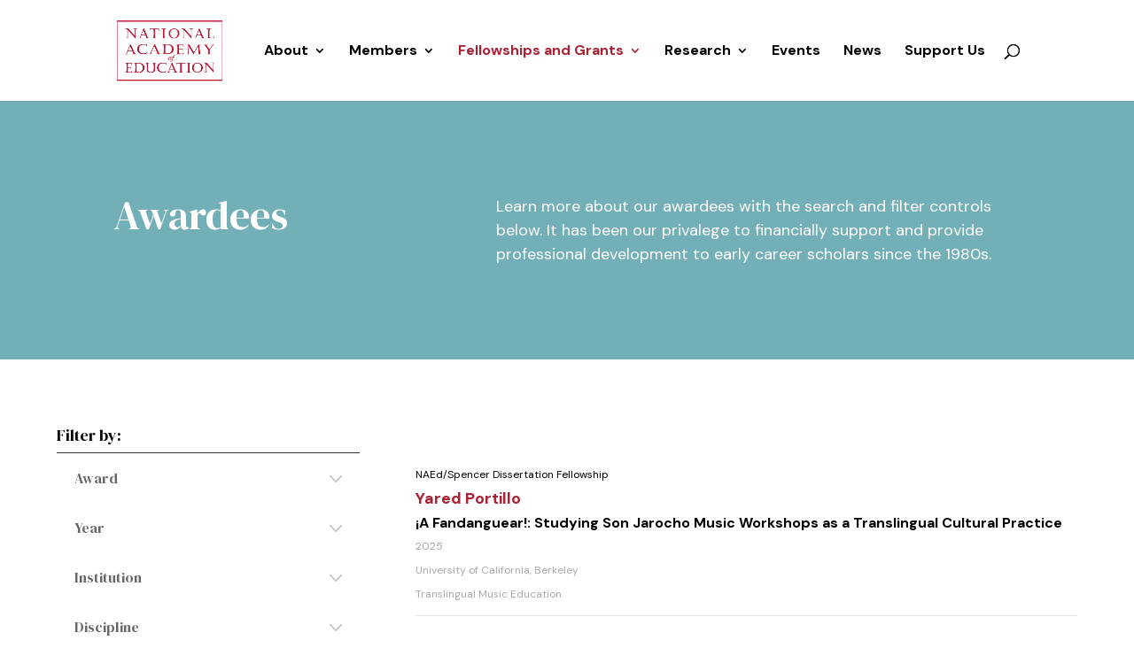

--- FILE ---
content_type: text/html; charset=UTF-8
request_url: https://naeducation.org/awardees/
body_size: 42175
content:
<!DOCTYPE html>
<html lang="en-US">
<head>
	<meta charset="UTF-8" />
<meta http-equiv="X-UA-Compatible" content="IE=edge">
	<link rel="pingback" href="https://naeducation.org/xmlrpc.php" />

	<script type="text/javascript">
		document.documentElement.className = 'js';
	</script>
	
	<meta name='robots' content='index, follow, max-image-preview:large, max-snippet:-1, max-video-preview:-1' />

	<!-- This site is optimized with the Yoast SEO plugin v26.7 - https://yoast.com/wordpress/plugins/seo/ -->
	<title>Awardees - National Academy of Education</title>
	<link rel="canonical" href="https://naeducation.org/awardees/" />
	<meta property="og:locale" content="en_US" />
	<meta property="og:type" content="article" />
	<meta property="og:title" content="Awardees - National Academy of Education" />
	<meta property="og:url" content="https://naeducation.org/awardees/" />
	<meta property="og:site_name" content="National Academy of Education" />
	<meta property="article:modified_time" content="2025-10-07T17:16:07+00:00" />
	<meta name="twitter:card" content="summary_large_image" />
	<meta name="twitter:site" content="@NAEduc" />
	<script type="application/ld+json" class="yoast-schema-graph">{"@context":"https://schema.org","@graph":[{"@type":"WebPage","@id":"https://naeducation.org/awardees/","url":"https://naeducation.org/awardees/","name":"Awardees - National Academy of Education","isPartOf":{"@id":"https://naeducation.org/#website"},"datePublished":"2024-05-10T01:14:07+00:00","dateModified":"2025-10-07T17:16:07+00:00","breadcrumb":{"@id":"https://naeducation.org/awardees/#breadcrumb"},"inLanguage":"en-US","potentialAction":[{"@type":"ReadAction","target":["https://naeducation.org/awardees/"]}]},{"@type":"BreadcrumbList","@id":"https://naeducation.org/awardees/#breadcrumb","itemListElement":[{"@type":"ListItem","position":1,"name":"Home","item":"https://naeducation.org/"},{"@type":"ListItem","position":2,"name":"Awardees"}]},{"@type":"WebSite","@id":"https://naeducation.org/#website","url":"https://naeducation.org/","name":"National Academy of Education","description":"","publisher":{"@id":"https://naeducation.org/#organization"},"potentialAction":[{"@type":"SearchAction","target":{"@type":"EntryPoint","urlTemplate":"https://naeducation.org/?s={search_term_string}"},"query-input":{"@type":"PropertyValueSpecification","valueRequired":true,"valueName":"search_term_string"}}],"inLanguage":"en-US"},{"@type":"Organization","@id":"https://naeducation.org/#organization","name":"National Academy of Education","url":"https://naeducation.org/","logo":{"@type":"ImageObject","inLanguage":"en-US","@id":"https://naeducation.org/#/schema/logo/image/","url":"https://naeducation.org/wp-content/uploads/2016/09/NAE_Logo_RGB_1.png","contentUrl":"https://naeducation.org/wp-content/uploads/2016/09/NAE_Logo_RGB_1.png","width":300,"height":173,"caption":"National Academy of Education"},"image":{"@id":"https://naeducation.org/#/schema/logo/image/"},"sameAs":["https://x.com/NAEduc","https://www.linkedin.com/company/national-academy-of-education","https://www.youtube.com/channel/UClkGgjmbyaKyf71EfUsGfRQ"]}]}</script>
	<!-- / Yoast SEO plugin. -->


<link rel='dns-prefetch' href='//fonts.googleapis.com' />
<link rel="alternate" type="application/rss+xml" title="National Academy of Education &raquo; Feed" href="https://naeducation.org/feed/" />
<link rel="alternate" type="application/rss+xml" title="National Academy of Education &raquo; Comments Feed" href="https://naeducation.org/comments/feed/" />
<link rel="alternate" type="text/calendar" title="National Academy of Education &raquo; iCal Feed" href="https://naeducation.org/events/?ical=1" />
<link rel="alternate" title="oEmbed (JSON)" type="application/json+oembed" href="https://naeducation.org/wp-json/oembed/1.0/embed?url=https%3A%2F%2Fnaeducation.org%2Fawardees%2F" />
<link rel="alternate" title="oEmbed (XML)" type="text/xml+oembed" href="https://naeducation.org/wp-json/oembed/1.0/embed?url=https%3A%2F%2Fnaeducation.org%2Fawardees%2F&#038;format=xml" />
<meta content="Divi v.4.27.5" name="generator"/><style id='wp-emoji-styles-inline-css' type='text/css'>

	img.wp-smiley, img.emoji {
		display: inline !important;
		border: none !important;
		box-shadow: none !important;
		height: 1em !important;
		width: 1em !important;
		margin: 0 0.07em !important;
		vertical-align: -0.1em !important;
		background: none !important;
		padding: 0 !important;
	}
/*# sourceURL=wp-emoji-styles-inline-css */
</style>
<link rel='stylesheet' id='awsm-team-css-css' href='https://naeducation.org/wp-content/plugins/awsm-team-pro/css/team.min.css?ver=1.11.1' type='text/css' media='all' />
<style id='divi-style-inline-inline-css' type='text/css'>
/*!
Theme Name: Divi
Theme URI: http://www.elegantthemes.com/gallery/divi/
Version: 4.27.5
Description: Smart. Flexible. Beautiful. Divi is the most powerful theme in our collection.
Author: Elegant Themes
Author URI: http://www.elegantthemes.com
License: GNU General Public License v2
License URI: http://www.gnu.org/licenses/gpl-2.0.html
*/

a,abbr,acronym,address,applet,b,big,blockquote,body,center,cite,code,dd,del,dfn,div,dl,dt,em,fieldset,font,form,h1,h2,h3,h4,h5,h6,html,i,iframe,img,ins,kbd,label,legend,li,object,ol,p,pre,q,s,samp,small,span,strike,strong,sub,sup,tt,u,ul,var{margin:0;padding:0;border:0;outline:0;font-size:100%;-ms-text-size-adjust:100%;-webkit-text-size-adjust:100%;vertical-align:baseline;background:transparent}body{line-height:1}ol,ul{list-style:none}blockquote,q{quotes:none}blockquote:after,blockquote:before,q:after,q:before{content:"";content:none}blockquote{margin:20px 0 30px;border-left:5px solid;padding-left:20px}:focus{outline:0}del{text-decoration:line-through}pre{overflow:auto;padding:10px}figure{margin:0}table{border-collapse:collapse;border-spacing:0}article,aside,footer,header,hgroup,nav,section{display:block}body{font-family:Open Sans,Arial,sans-serif;font-size:14px;color:#666;background-color:#fff;line-height:1.7em;font-weight:500;-webkit-font-smoothing:antialiased;-moz-osx-font-smoothing:grayscale}body.page-template-page-template-blank-php #page-container{padding-top:0!important}body.et_cover_background{background-size:cover!important;background-position:top!important;background-repeat:no-repeat!important;background-attachment:fixed}a{color:#2ea3f2}a,a:hover{text-decoration:none}p{padding-bottom:1em}p:not(.has-background):last-of-type{padding-bottom:0}p.et_normal_padding{padding-bottom:1em}strong{font-weight:700}cite,em,i{font-style:italic}code,pre{font-family:Courier New,monospace;margin-bottom:10px}ins{text-decoration:none}sub,sup{height:0;line-height:1;position:relative;vertical-align:baseline}sup{bottom:.8em}sub{top:.3em}dl{margin:0 0 1.5em}dl dt{font-weight:700}dd{margin-left:1.5em}blockquote p{padding-bottom:0}embed,iframe,object,video{max-width:100%}h1,h2,h3,h4,h5,h6{color:#333;padding-bottom:10px;line-height:1em;font-weight:500}h1 a,h2 a,h3 a,h4 a,h5 a,h6 a{color:inherit}h1{font-size:30px}h2{font-size:26px}h3{font-size:22px}h4{font-size:18px}h5{font-size:16px}h6{font-size:14px}input{-webkit-appearance:none}input[type=checkbox]{-webkit-appearance:checkbox}input[type=radio]{-webkit-appearance:radio}input.text,input.title,input[type=email],input[type=password],input[type=tel],input[type=text],select,textarea{background-color:#fff;border:1px solid #bbb;padding:2px;color:#4e4e4e}input.text:focus,input.title:focus,input[type=text]:focus,select:focus,textarea:focus{border-color:#2d3940;color:#3e3e3e}input.text,input.title,input[type=text],select,textarea{margin:0}textarea{padding:4px}button,input,select,textarea{font-family:inherit}img{max-width:100%;height:auto}.clear{clear:both}br.clear{margin:0;padding:0}.pagination{clear:both}#et_search_icon:hover,.et-social-icon a:hover,.et_password_protected_form .et_submit_button,.form-submit .et_pb_buttontton.alt.disabled,.nav-single a,.posted_in a{color:#2ea3f2}.et-search-form,blockquote{border-color:#2ea3f2}#main-content{background-color:#fff}.container{width:80%;max-width:1080px;margin:auto;position:relative}body:not(.et-tb) #main-content .container,body:not(.et-tb-has-header) #main-content .container{padding-top:58px}.et_full_width_page #main-content .container:before{display:none}.main_title{margin-bottom:20px}.et_password_protected_form .et_submit_button:hover,.form-submit .et_pb_button:hover{background:rgba(0,0,0,.05)}.et_button_icon_visible .et_pb_button{padding-right:2em;padding-left:.7em}.et_button_icon_visible .et_pb_button:after{opacity:1;margin-left:0}.et_button_left .et_pb_button:hover:after{left:.15em}.et_button_left .et_pb_button:after{margin-left:0;left:1em}.et_button_icon_visible.et_button_left .et_pb_button,.et_button_left .et_pb_button:hover,.et_button_left .et_pb_module .et_pb_button:hover{padding-left:2em;padding-right:.7em}.et_button_icon_visible.et_button_left .et_pb_button:after,.et_button_left .et_pb_button:hover:after{left:.15em}.et_password_protected_form .et_submit_button:hover,.form-submit .et_pb_button:hover{padding:.3em 1em}.et_button_no_icon .et_pb_button:after{display:none}.et_button_no_icon.et_button_icon_visible.et_button_left .et_pb_button,.et_button_no_icon.et_button_left .et_pb_button:hover,.et_button_no_icon .et_pb_button,.et_button_no_icon .et_pb_button:hover{padding:.3em 1em!important}.et_button_custom_icon .et_pb_button:after{line-height:1.7em}.et_button_custom_icon.et_button_icon_visible .et_pb_button:after,.et_button_custom_icon .et_pb_button:hover:after{margin-left:.3em}#left-area .post_format-post-format-gallery .wp-block-gallery:first-of-type{padding:0;margin-bottom:-16px}.entry-content table:not(.variations){border:1px solid #eee;margin:0 0 15px;text-align:left;width:100%}.entry-content thead th,.entry-content tr th{color:#555;font-weight:700;padding:9px 24px}.entry-content tr td{border-top:1px solid #eee;padding:6px 24px}#left-area ul,.entry-content ul,.et-l--body ul,.et-l--footer ul,.et-l--header ul{list-style-type:disc;padding:0 0 23px 1em;line-height:26px}#left-area ol,.entry-content ol,.et-l--body ol,.et-l--footer ol,.et-l--header ol{list-style-type:decimal;list-style-position:inside;padding:0 0 23px;line-height:26px}#left-area ul li ul,.entry-content ul li ol{padding:2px 0 2px 20px}#left-area ol li ul,.entry-content ol li ol,.et-l--body ol li ol,.et-l--footer ol li ol,.et-l--header ol li ol{padding:2px 0 2px 35px}#left-area ul.wp-block-gallery{display:-webkit-box;display:-ms-flexbox;display:flex;-ms-flex-wrap:wrap;flex-wrap:wrap;list-style-type:none;padding:0}#left-area ul.products{padding:0!important;line-height:1.7!important;list-style:none!important}.gallery-item a{display:block}.gallery-caption,.gallery-item a{width:90%}#wpadminbar{z-index:100001}#left-area .post-meta{font-size:14px;padding-bottom:15px}#left-area .post-meta a{text-decoration:none;color:#666}#left-area .et_featured_image{padding-bottom:7px}.single .post{padding-bottom:25px}body.single .et_audio_content{margin-bottom:-6px}.nav-single a{text-decoration:none;color:#2ea3f2;font-size:14px;font-weight:400}.nav-previous{float:left}.nav-next{float:right}.et_password_protected_form p input{background-color:#eee;border:none!important;width:100%!important;border-radius:0!important;font-size:14px;color:#999!important;padding:16px!important;-webkit-box-sizing:border-box;box-sizing:border-box}.et_password_protected_form label{display:none}.et_password_protected_form .et_submit_button{font-family:inherit;display:block;float:right;margin:8px auto 0;cursor:pointer}.post-password-required p.nocomments.container{max-width:100%}.post-password-required p.nocomments.container:before{display:none}.aligncenter,div.post .new-post .aligncenter{display:block;margin-left:auto;margin-right:auto}.wp-caption{border:1px solid #ddd;text-align:center;background-color:#f3f3f3;margin-bottom:10px;max-width:96%;padding:8px}.wp-caption.alignleft{margin:0 30px 20px 0}.wp-caption.alignright{margin:0 0 20px 30px}.wp-caption img{margin:0;padding:0;border:0}.wp-caption p.wp-caption-text{font-size:12px;padding:0 4px 5px;margin:0}.alignright{float:right}.alignleft{float:left}img.alignleft{display:inline;float:left;margin-right:15px}img.alignright{display:inline;float:right;margin-left:15px}.page.et_pb_pagebuilder_layout #main-content{background-color:transparent}body #main-content .et_builder_inner_content>h1,body #main-content .et_builder_inner_content>h2,body #main-content .et_builder_inner_content>h3,body #main-content .et_builder_inner_content>h4,body #main-content .et_builder_inner_content>h5,body #main-content .et_builder_inner_content>h6{line-height:1.4em}body #main-content .et_builder_inner_content>p{line-height:1.7em}.wp-block-pullquote{margin:20px 0 30px}.wp-block-pullquote.has-background blockquote{border-left:none}.wp-block-group.has-background{padding:1.5em 1.5em .5em}@media (min-width:981px){#left-area{width:79.125%;padding-bottom:23px}#main-content .container:before{content:"";position:absolute;top:0;height:100%;width:1px;background-color:#e2e2e2}.et_full_width_page #left-area,.et_no_sidebar #left-area{float:none;width:100%!important}.et_full_width_page #left-area{padding-bottom:0}.et_no_sidebar #main-content .container:before{display:none}}@media (max-width:980px){#page-container{padding-top:80px}.et-tb #page-container,.et-tb-has-header #page-container{padding-top:0!important}#left-area,#sidebar{width:100%!important}#main-content .container:before{display:none!important}.et_full_width_page .et_gallery_item:nth-child(4n+1){clear:none}}@media print{#page-container{padding-top:0!important}}#wp-admin-bar-et-use-visual-builder a:before{font-family:ETmodules!important;content:"\e625";font-size:30px!important;width:28px;margin-top:-3px;color:#974df3!important}#wp-admin-bar-et-use-visual-builder:hover a:before{color:#fff!important}#wp-admin-bar-et-use-visual-builder:hover a,#wp-admin-bar-et-use-visual-builder a:hover{transition:background-color .5s ease;-webkit-transition:background-color .5s ease;-moz-transition:background-color .5s ease;background-color:#7e3bd0!important;color:#fff!important}* html .clearfix,:first-child+html .clearfix{zoom:1}.iphone .et_pb_section_video_bg video::-webkit-media-controls-start-playback-button{display:none!important;-webkit-appearance:none}.et_mobile_device .et_pb_section_parallax .et_pb_parallax_css{background-attachment:scroll}.et-social-facebook a.icon:before{content:"\e093"}.et-social-twitter a.icon:before{content:"\e094"}.et-social-google-plus a.icon:before{content:"\e096"}.et-social-instagram a.icon:before{content:"\e09a"}.et-social-rss a.icon:before{content:"\e09e"}.ai1ec-single-event:after{content:" ";display:table;clear:both}.evcal_event_details .evcal_evdata_cell .eventon_details_shading_bot.eventon_details_shading_bot{z-index:3}.wp-block-divi-layout{margin-bottom:1em}*{-webkit-box-sizing:border-box;box-sizing:border-box}#et-info-email:before,#et-info-phone:before,#et_search_icon:before,.comment-reply-link:after,.et-cart-info span:before,.et-pb-arrow-next:before,.et-pb-arrow-prev:before,.et-social-icon a:before,.et_audio_container .mejs-playpause-button button:before,.et_audio_container .mejs-volume-button button:before,.et_overlay:before,.et_password_protected_form .et_submit_button:after,.et_pb_button:after,.et_pb_contact_reset:after,.et_pb_contact_submit:after,.et_pb_font_icon:before,.et_pb_newsletter_button:after,.et_pb_pricing_table_button:after,.et_pb_promo_button:after,.et_pb_testimonial:before,.et_pb_toggle_title:before,.form-submit .et_pb_button:after,.mobile_menu_bar:before,a.et_pb_more_button:after{font-family:ETmodules!important;speak:none;font-style:normal;font-weight:400;-webkit-font-feature-settings:normal;font-feature-settings:normal;font-variant:normal;text-transform:none;line-height:1;-webkit-font-smoothing:antialiased;-moz-osx-font-smoothing:grayscale;text-shadow:0 0;direction:ltr}.et-pb-icon,.et_pb_custom_button_icon.et_pb_button:after,.et_pb_login .et_pb_custom_button_icon.et_pb_button:after,.et_pb_woo_custom_button_icon .button.et_pb_custom_button_icon.et_pb_button:after,.et_pb_woo_custom_button_icon .button.et_pb_custom_button_icon.et_pb_button:hover:after{content:attr(data-icon)}.et-pb-icon{font-family:ETmodules;speak:none;font-weight:400;-webkit-font-feature-settings:normal;font-feature-settings:normal;font-variant:normal;text-transform:none;line-height:1;-webkit-font-smoothing:antialiased;font-size:96px;font-style:normal;display:inline-block;-webkit-box-sizing:border-box;box-sizing:border-box;direction:ltr}#et-ajax-saving{display:none;-webkit-transition:background .3s,-webkit-box-shadow .3s;transition:background .3s,-webkit-box-shadow .3s;transition:background .3s,box-shadow .3s;transition:background .3s,box-shadow .3s,-webkit-box-shadow .3s;-webkit-box-shadow:rgba(0,139,219,.247059) 0 0 60px;box-shadow:0 0 60px rgba(0,139,219,.247059);position:fixed;top:50%;left:50%;width:50px;height:50px;background:#fff;border-radius:50px;margin:-25px 0 0 -25px;z-index:999999;text-align:center}#et-ajax-saving img{margin:9px}.et-safe-mode-indicator,.et-safe-mode-indicator:focus,.et-safe-mode-indicator:hover{-webkit-box-shadow:0 5px 10px rgba(41,196,169,.15);box-shadow:0 5px 10px rgba(41,196,169,.15);background:#29c4a9;color:#fff;font-size:14px;font-weight:600;padding:12px;line-height:16px;border-radius:3px;position:fixed;bottom:30px;right:30px;z-index:999999;text-decoration:none;font-family:Open Sans,sans-serif;-webkit-font-smoothing:antialiased;-moz-osx-font-smoothing:grayscale}.et_pb_button{font-size:20px;font-weight:500;padding:.3em 1em;line-height:1.7em!important;background-color:transparent;background-size:cover;background-position:50%;background-repeat:no-repeat;border:2px solid;border-radius:3px;-webkit-transition-duration:.2s;transition-duration:.2s;-webkit-transition-property:all!important;transition-property:all!important}.et_pb_button,.et_pb_button_inner{position:relative}.et_pb_button:hover,.et_pb_module .et_pb_button:hover{border:2px solid transparent;padding:.3em 2em .3em .7em}.et_pb_button:hover{background-color:hsla(0,0%,100%,.2)}.et_pb_bg_layout_light.et_pb_button:hover,.et_pb_bg_layout_light .et_pb_button:hover{background-color:rgba(0,0,0,.05)}.et_pb_button:after,.et_pb_button:before{font-size:32px;line-height:1em;content:"\35";opacity:0;position:absolute;margin-left:-1em;-webkit-transition:all .2s;transition:all .2s;text-transform:none;-webkit-font-feature-settings:"kern" off;font-feature-settings:"kern" off;font-variant:none;font-style:normal;font-weight:400;text-shadow:none}.et_pb_button.et_hover_enabled:hover:after,.et_pb_button.et_pb_hovered:hover:after{-webkit-transition:none!important;transition:none!important}.et_pb_button:before{display:none}.et_pb_button:hover:after{opacity:1;margin-left:0}.et_pb_column_1_3 h1,.et_pb_column_1_4 h1,.et_pb_column_1_5 h1,.et_pb_column_1_6 h1,.et_pb_column_2_5 h1{font-size:26px}.et_pb_column_1_3 h2,.et_pb_column_1_4 h2,.et_pb_column_1_5 h2,.et_pb_column_1_6 h2,.et_pb_column_2_5 h2{font-size:23px}.et_pb_column_1_3 h3,.et_pb_column_1_4 h3,.et_pb_column_1_5 h3,.et_pb_column_1_6 h3,.et_pb_column_2_5 h3{font-size:20px}.et_pb_column_1_3 h4,.et_pb_column_1_4 h4,.et_pb_column_1_5 h4,.et_pb_column_1_6 h4,.et_pb_column_2_5 h4{font-size:18px}.et_pb_column_1_3 h5,.et_pb_column_1_4 h5,.et_pb_column_1_5 h5,.et_pb_column_1_6 h5,.et_pb_column_2_5 h5{font-size:16px}.et_pb_column_1_3 h6,.et_pb_column_1_4 h6,.et_pb_column_1_5 h6,.et_pb_column_1_6 h6,.et_pb_column_2_5 h6{font-size:15px}.et_pb_bg_layout_dark,.et_pb_bg_layout_dark h1,.et_pb_bg_layout_dark h2,.et_pb_bg_layout_dark h3,.et_pb_bg_layout_dark h4,.et_pb_bg_layout_dark h5,.et_pb_bg_layout_dark h6{color:#fff!important}.et_pb_module.et_pb_text_align_left{text-align:left}.et_pb_module.et_pb_text_align_center{text-align:center}.et_pb_module.et_pb_text_align_right{text-align:right}.et_pb_module.et_pb_text_align_justified{text-align:justify}.clearfix:after{visibility:hidden;display:block;font-size:0;content:" ";clear:both;height:0}.et_pb_bg_layout_light .et_pb_more_button{color:#2ea3f2}.et_builder_inner_content{position:relative;z-index:1}header .et_builder_inner_content{z-index:2}.et_pb_css_mix_blend_mode_passthrough{mix-blend-mode:unset!important}.et_pb_image_container{margin:-20px -20px 29px}.et_pb_module_inner{position:relative}.et_hover_enabled_preview{z-index:2}.et_hover_enabled:hover{position:relative;z-index:2}.et_pb_all_tabs,.et_pb_module,.et_pb_posts_nav a,.et_pb_tab,.et_pb_with_background{position:relative;background-size:cover;background-position:50%;background-repeat:no-repeat}.et_pb_background_mask,.et_pb_background_pattern{bottom:0;left:0;position:absolute;right:0;top:0}.et_pb_background_mask{background-size:calc(100% + 2px) calc(100% + 2px);background-repeat:no-repeat;background-position:50%;overflow:hidden}.et_pb_background_pattern{background-position:0 0;background-repeat:repeat}.et_pb_with_border{position:relative;border:0 solid #333}.post-password-required .et_pb_row{padding:0;width:100%}.post-password-required .et_password_protected_form{min-height:0}body.et_pb_pagebuilder_layout.et_pb_show_title .post-password-required .et_password_protected_form h1,body:not(.et_pb_pagebuilder_layout) .post-password-required .et_password_protected_form h1{display:none}.et_pb_no_bg{padding:0!important}.et_overlay.et_pb_inline_icon:before,.et_pb_inline_icon:before{content:attr(data-icon)}.et_pb_more_button{color:inherit;text-shadow:none;text-decoration:none;display:inline-block;margin-top:20px}.et_parallax_bg_wrap{overflow:hidden;position:absolute;top:0;right:0;bottom:0;left:0}.et_parallax_bg{background-repeat:no-repeat;background-position:top;background-size:cover;position:absolute;bottom:0;left:0;width:100%;height:100%;display:block}.et_parallax_bg.et_parallax_bg__hover,.et_parallax_bg.et_parallax_bg_phone,.et_parallax_bg.et_parallax_bg_tablet,.et_parallax_gradient.et_parallax_gradient__hover,.et_parallax_gradient.et_parallax_gradient_phone,.et_parallax_gradient.et_parallax_gradient_tablet,.et_pb_section_parallax_hover:hover .et_parallax_bg:not(.et_parallax_bg__hover),.et_pb_section_parallax_hover:hover .et_parallax_gradient:not(.et_parallax_gradient__hover){display:none}.et_pb_section_parallax_hover:hover .et_parallax_bg.et_parallax_bg__hover,.et_pb_section_parallax_hover:hover .et_parallax_gradient.et_parallax_gradient__hover{display:block}.et_parallax_gradient{bottom:0;display:block;left:0;position:absolute;right:0;top:0}.et_pb_module.et_pb_section_parallax,.et_pb_posts_nav a.et_pb_section_parallax,.et_pb_tab.et_pb_section_parallax{position:relative}.et_pb_section_parallax .et_pb_parallax_css,.et_pb_slides .et_parallax_bg.et_pb_parallax_css{background-attachment:fixed}body.et-bfb .et_pb_section_parallax .et_pb_parallax_css,body.et-bfb .et_pb_slides .et_parallax_bg.et_pb_parallax_css{background-attachment:scroll;bottom:auto}.et_pb_section_parallax.et_pb_column .et_pb_module,.et_pb_section_parallax.et_pb_row .et_pb_column,.et_pb_section_parallax.et_pb_row .et_pb_module{z-index:9;position:relative}.et_pb_more_button:hover:after{opacity:1;margin-left:0}.et_pb_preload .et_pb_section_video_bg,.et_pb_preload>div{visibility:hidden}.et_pb_preload,.et_pb_section.et_pb_section_video.et_pb_preload{position:relative;background:#464646!important}.et_pb_preload:before{content:"";position:absolute;top:50%;left:50%;background:url(https://naeducation.org/wp-content/themes/Divi/includes/builder/styles/images/preloader.gif) no-repeat;border-radius:32px;width:32px;height:32px;margin:-16px 0 0 -16px}.box-shadow-overlay{position:absolute;top:0;left:0;width:100%;height:100%;z-index:10;pointer-events:none}.et_pb_section>.box-shadow-overlay~.et_pb_row{z-index:11}body.safari .section_has_divider{will-change:transform}.et_pb_row>.box-shadow-overlay{z-index:8}.has-box-shadow-overlay{position:relative}.et_clickable{cursor:pointer}.screen-reader-text{border:0;clip:rect(1px,1px,1px,1px);-webkit-clip-path:inset(50%);clip-path:inset(50%);height:1px;margin:-1px;overflow:hidden;padding:0;position:absolute!important;width:1px;word-wrap:normal!important}.et_multi_view_hidden,.et_multi_view_hidden_image{display:none!important}@keyframes multi-view-image-fade{0%{opacity:0}10%{opacity:.1}20%{opacity:.2}30%{opacity:.3}40%{opacity:.4}50%{opacity:.5}60%{opacity:.6}70%{opacity:.7}80%{opacity:.8}90%{opacity:.9}to{opacity:1}}.et_multi_view_image__loading{visibility:hidden}.et_multi_view_image__loaded{-webkit-animation:multi-view-image-fade .5s;animation:multi-view-image-fade .5s}#et-pb-motion-effects-offset-tracker{visibility:hidden!important;opacity:0;position:absolute;top:0;left:0}.et-pb-before-scroll-animation{opacity:0}header.et-l.et-l--header:after{clear:both;display:block;content:""}.et_pb_module{-webkit-animation-timing-function:linear;animation-timing-function:linear;-webkit-animation-duration:.2s;animation-duration:.2s}@-webkit-keyframes fadeBottom{0%{opacity:0;-webkit-transform:translateY(10%);transform:translateY(10%)}to{opacity:1;-webkit-transform:translateY(0);transform:translateY(0)}}@keyframes fadeBottom{0%{opacity:0;-webkit-transform:translateY(10%);transform:translateY(10%)}to{opacity:1;-webkit-transform:translateY(0);transform:translateY(0)}}@-webkit-keyframes fadeLeft{0%{opacity:0;-webkit-transform:translateX(-10%);transform:translateX(-10%)}to{opacity:1;-webkit-transform:translateX(0);transform:translateX(0)}}@keyframes fadeLeft{0%{opacity:0;-webkit-transform:translateX(-10%);transform:translateX(-10%)}to{opacity:1;-webkit-transform:translateX(0);transform:translateX(0)}}@-webkit-keyframes fadeRight{0%{opacity:0;-webkit-transform:translateX(10%);transform:translateX(10%)}to{opacity:1;-webkit-transform:translateX(0);transform:translateX(0)}}@keyframes fadeRight{0%{opacity:0;-webkit-transform:translateX(10%);transform:translateX(10%)}to{opacity:1;-webkit-transform:translateX(0);transform:translateX(0)}}@-webkit-keyframes fadeTop{0%{opacity:0;-webkit-transform:translateY(-10%);transform:translateY(-10%)}to{opacity:1;-webkit-transform:translateX(0);transform:translateX(0)}}@keyframes fadeTop{0%{opacity:0;-webkit-transform:translateY(-10%);transform:translateY(-10%)}to{opacity:1;-webkit-transform:translateX(0);transform:translateX(0)}}@-webkit-keyframes fadeIn{0%{opacity:0}to{opacity:1}}@keyframes fadeIn{0%{opacity:0}to{opacity:1}}.et-waypoint:not(.et_pb_counters){opacity:0}@media (min-width:981px){.et_pb_section.et_section_specialty div.et_pb_row .et_pb_column .et_pb_column .et_pb_module.et-last-child,.et_pb_section.et_section_specialty div.et_pb_row .et_pb_column .et_pb_column .et_pb_module:last-child,.et_pb_section.et_section_specialty div.et_pb_row .et_pb_column .et_pb_row_inner .et_pb_column .et_pb_module.et-last-child,.et_pb_section.et_section_specialty div.et_pb_row .et_pb_column .et_pb_row_inner .et_pb_column .et_pb_module:last-child,.et_pb_section div.et_pb_row .et_pb_column .et_pb_module.et-last-child,.et_pb_section div.et_pb_row .et_pb_column .et_pb_module:last-child{margin-bottom:0}}@media (max-width:980px){.et_overlay.et_pb_inline_icon_tablet:before,.et_pb_inline_icon_tablet:before{content:attr(data-icon-tablet)}.et_parallax_bg.et_parallax_bg_tablet_exist,.et_parallax_gradient.et_parallax_gradient_tablet_exist{display:none}.et_parallax_bg.et_parallax_bg_tablet,.et_parallax_gradient.et_parallax_gradient_tablet{display:block}.et_pb_column .et_pb_module{margin-bottom:30px}.et_pb_row .et_pb_column .et_pb_module.et-last-child,.et_pb_row .et_pb_column .et_pb_module:last-child,.et_section_specialty .et_pb_row .et_pb_column .et_pb_module.et-last-child,.et_section_specialty .et_pb_row .et_pb_column .et_pb_module:last-child{margin-bottom:0}.et_pb_more_button{display:inline-block!important}.et_pb_bg_layout_light_tablet.et_pb_button,.et_pb_bg_layout_light_tablet.et_pb_module.et_pb_button,.et_pb_bg_layout_light_tablet .et_pb_more_button{color:#2ea3f2}.et_pb_bg_layout_light_tablet .et_pb_forgot_password a{color:#666}.et_pb_bg_layout_light_tablet h1,.et_pb_bg_layout_light_tablet h2,.et_pb_bg_layout_light_tablet h3,.et_pb_bg_layout_light_tablet h4,.et_pb_bg_layout_light_tablet h5,.et_pb_bg_layout_light_tablet h6{color:#333!important}.et_pb_module .et_pb_bg_layout_light_tablet.et_pb_button{color:#2ea3f2!important}.et_pb_bg_layout_light_tablet{color:#666!important}.et_pb_bg_layout_dark_tablet,.et_pb_bg_layout_dark_tablet h1,.et_pb_bg_layout_dark_tablet h2,.et_pb_bg_layout_dark_tablet h3,.et_pb_bg_layout_dark_tablet h4,.et_pb_bg_layout_dark_tablet h5,.et_pb_bg_layout_dark_tablet h6{color:#fff!important}.et_pb_bg_layout_dark_tablet.et_pb_button,.et_pb_bg_layout_dark_tablet.et_pb_module.et_pb_button,.et_pb_bg_layout_dark_tablet .et_pb_more_button{color:inherit}.et_pb_bg_layout_dark_tablet .et_pb_forgot_password a{color:#fff}.et_pb_module.et_pb_text_align_left-tablet{text-align:left}.et_pb_module.et_pb_text_align_center-tablet{text-align:center}.et_pb_module.et_pb_text_align_right-tablet{text-align:right}.et_pb_module.et_pb_text_align_justified-tablet{text-align:justify}}@media (max-width:767px){.et_pb_more_button{display:inline-block!important}.et_overlay.et_pb_inline_icon_phone:before,.et_pb_inline_icon_phone:before{content:attr(data-icon-phone)}.et_parallax_bg.et_parallax_bg_phone_exist,.et_parallax_gradient.et_parallax_gradient_phone_exist{display:none}.et_parallax_bg.et_parallax_bg_phone,.et_parallax_gradient.et_parallax_gradient_phone{display:block}.et-hide-mobile{display:none!important}.et_pb_bg_layout_light_phone.et_pb_button,.et_pb_bg_layout_light_phone.et_pb_module.et_pb_button,.et_pb_bg_layout_light_phone .et_pb_more_button{color:#2ea3f2}.et_pb_bg_layout_light_phone .et_pb_forgot_password a{color:#666}.et_pb_bg_layout_light_phone h1,.et_pb_bg_layout_light_phone h2,.et_pb_bg_layout_light_phone h3,.et_pb_bg_layout_light_phone h4,.et_pb_bg_layout_light_phone h5,.et_pb_bg_layout_light_phone h6{color:#333!important}.et_pb_module .et_pb_bg_layout_light_phone.et_pb_button{color:#2ea3f2!important}.et_pb_bg_layout_light_phone{color:#666!important}.et_pb_bg_layout_dark_phone,.et_pb_bg_layout_dark_phone h1,.et_pb_bg_layout_dark_phone h2,.et_pb_bg_layout_dark_phone h3,.et_pb_bg_layout_dark_phone h4,.et_pb_bg_layout_dark_phone h5,.et_pb_bg_layout_dark_phone h6{color:#fff!important}.et_pb_bg_layout_dark_phone.et_pb_button,.et_pb_bg_layout_dark_phone.et_pb_module.et_pb_button,.et_pb_bg_layout_dark_phone .et_pb_more_button{color:inherit}.et_pb_module .et_pb_bg_layout_dark_phone.et_pb_button{color:#fff!important}.et_pb_bg_layout_dark_phone .et_pb_forgot_password a{color:#fff}.et_pb_module.et_pb_text_align_left-phone{text-align:left}.et_pb_module.et_pb_text_align_center-phone{text-align:center}.et_pb_module.et_pb_text_align_right-phone{text-align:right}.et_pb_module.et_pb_text_align_justified-phone{text-align:justify}}@media (max-width:479px){a.et_pb_more_button{display:block}}@media (min-width:768px) and (max-width:980px){[data-et-multi-view-load-tablet-hidden=true]:not(.et_multi_view_swapped){display:none!important}}@media (max-width:767px){[data-et-multi-view-load-phone-hidden=true]:not(.et_multi_view_swapped){display:none!important}}.et_pb_menu.et_pb_menu--style-inline_centered_logo .et_pb_menu__menu nav ul{-webkit-box-pack:center;-ms-flex-pack:center;justify-content:center}@-webkit-keyframes multi-view-image-fade{0%{-webkit-transform:scale(1);transform:scale(1);opacity:1}50%{-webkit-transform:scale(1.01);transform:scale(1.01);opacity:1}to{-webkit-transform:scale(1);transform:scale(1);opacity:1}}
/*# sourceURL=divi-style-inline-inline-css */
</style>
<style id='divi-dynamic-critical-inline-css' type='text/css'>
@font-face{font-family:ETmodules;font-display:block;src:url(//naeducation.org/wp-content/themes/Divi/core/admin/fonts/modules/all/modules.eot);src:url(//naeducation.org/wp-content/themes/Divi/core/admin/fonts/modules/all/modules.eot?#iefix) format("embedded-opentype"),url(//naeducation.org/wp-content/themes/Divi/core/admin/fonts/modules/all/modules.woff) format("woff"),url(//naeducation.org/wp-content/themes/Divi/core/admin/fonts/modules/all/modules.ttf) format("truetype"),url(//naeducation.org/wp-content/themes/Divi/core/admin/fonts/modules/all/modules.svg#ETmodules) format("svg");font-weight:400;font-style:normal}
@font-face{font-family:FontAwesome;font-style:normal;font-weight:400;font-display:block;src:url(//naeducation.org/wp-content/themes/Divi/core/admin/fonts/fontawesome/fa-regular-400.eot);src:url(//naeducation.org/wp-content/themes/Divi/core/admin/fonts/fontawesome/fa-regular-400.eot?#iefix) format("embedded-opentype"),url(//naeducation.org/wp-content/themes/Divi/core/admin/fonts/fontawesome/fa-regular-400.woff2) format("woff2"),url(//naeducation.org/wp-content/themes/Divi/core/admin/fonts/fontawesome/fa-regular-400.woff) format("woff"),url(//naeducation.org/wp-content/themes/Divi/core/admin/fonts/fontawesome/fa-regular-400.ttf) format("truetype"),url(//naeducation.org/wp-content/themes/Divi/core/admin/fonts/fontawesome/fa-regular-400.svg#fontawesome) format("svg")}@font-face{font-family:FontAwesome;font-style:normal;font-weight:900;font-display:block;src:url(//naeducation.org/wp-content/themes/Divi/core/admin/fonts/fontawesome/fa-solid-900.eot);src:url(//naeducation.org/wp-content/themes/Divi/core/admin/fonts/fontawesome/fa-solid-900.eot?#iefix) format("embedded-opentype"),url(//naeducation.org/wp-content/themes/Divi/core/admin/fonts/fontawesome/fa-solid-900.woff2) format("woff2"),url(//naeducation.org/wp-content/themes/Divi/core/admin/fonts/fontawesome/fa-solid-900.woff) format("woff"),url(//naeducation.org/wp-content/themes/Divi/core/admin/fonts/fontawesome/fa-solid-900.ttf) format("truetype"),url(//naeducation.org/wp-content/themes/Divi/core/admin/fonts/fontawesome/fa-solid-900.svg#fontawesome) format("svg")}@font-face{font-family:FontAwesome;font-style:normal;font-weight:400;font-display:block;src:url(//naeducation.org/wp-content/themes/Divi/core/admin/fonts/fontawesome/fa-brands-400.eot);src:url(//naeducation.org/wp-content/themes/Divi/core/admin/fonts/fontawesome/fa-brands-400.eot?#iefix) format("embedded-opentype"),url(//naeducation.org/wp-content/themes/Divi/core/admin/fonts/fontawesome/fa-brands-400.woff2) format("woff2"),url(//naeducation.org/wp-content/themes/Divi/core/admin/fonts/fontawesome/fa-brands-400.woff) format("woff"),url(//naeducation.org/wp-content/themes/Divi/core/admin/fonts/fontawesome/fa-brands-400.ttf) format("truetype"),url(//naeducation.org/wp-content/themes/Divi/core/admin/fonts/fontawesome/fa-brands-400.svg#fontawesome) format("svg")}
@media (min-width:981px){.et_pb_gutters3 .et_pb_column,.et_pb_gutters3.et_pb_row .et_pb_column{margin-right:5.5%}.et_pb_gutters3 .et_pb_column_4_4,.et_pb_gutters3.et_pb_row .et_pb_column_4_4{width:100%}.et_pb_gutters3 .et_pb_column_4_4 .et_pb_module,.et_pb_gutters3.et_pb_row .et_pb_column_4_4 .et_pb_module{margin-bottom:2.75%}.et_pb_gutters3 .et_pb_column_3_4,.et_pb_gutters3.et_pb_row .et_pb_column_3_4{width:73.625%}.et_pb_gutters3 .et_pb_column_3_4 .et_pb_module,.et_pb_gutters3.et_pb_row .et_pb_column_3_4 .et_pb_module{margin-bottom:3.735%}.et_pb_gutters3 .et_pb_column_2_3,.et_pb_gutters3.et_pb_row .et_pb_column_2_3{width:64.833%}.et_pb_gutters3 .et_pb_column_2_3 .et_pb_module,.et_pb_gutters3.et_pb_row .et_pb_column_2_3 .et_pb_module{margin-bottom:4.242%}.et_pb_gutters3 .et_pb_column_3_5,.et_pb_gutters3.et_pb_row .et_pb_column_3_5{width:57.8%}.et_pb_gutters3 .et_pb_column_3_5 .et_pb_module,.et_pb_gutters3.et_pb_row .et_pb_column_3_5 .et_pb_module{margin-bottom:4.758%}.et_pb_gutters3 .et_pb_column_1_2,.et_pb_gutters3.et_pb_row .et_pb_column_1_2{width:47.25%}.et_pb_gutters3 .et_pb_column_1_2 .et_pb_module,.et_pb_gutters3.et_pb_row .et_pb_column_1_2 .et_pb_module{margin-bottom:5.82%}.et_pb_gutters3 .et_pb_column_2_5,.et_pb_gutters3.et_pb_row .et_pb_column_2_5{width:36.7%}.et_pb_gutters3 .et_pb_column_2_5 .et_pb_module,.et_pb_gutters3.et_pb_row .et_pb_column_2_5 .et_pb_module{margin-bottom:7.493%}.et_pb_gutters3 .et_pb_column_1_3,.et_pb_gutters3.et_pb_row .et_pb_column_1_3{width:29.6667%}.et_pb_gutters3 .et_pb_column_1_3 .et_pb_module,.et_pb_gutters3.et_pb_row .et_pb_column_1_3 .et_pb_module{margin-bottom:9.27%}.et_pb_gutters3 .et_pb_column_1_4,.et_pb_gutters3.et_pb_row .et_pb_column_1_4{width:20.875%}.et_pb_gutters3 .et_pb_column_1_4 .et_pb_module,.et_pb_gutters3.et_pb_row .et_pb_column_1_4 .et_pb_module{margin-bottom:13.174%}.et_pb_gutters3 .et_pb_column_1_5,.et_pb_gutters3.et_pb_row .et_pb_column_1_5{width:15.6%}.et_pb_gutters3 .et_pb_column_1_5 .et_pb_module,.et_pb_gutters3.et_pb_row .et_pb_column_1_5 .et_pb_module{margin-bottom:17.628%}.et_pb_gutters3 .et_pb_column_1_6,.et_pb_gutters3.et_pb_row .et_pb_column_1_6{width:12.0833%}.et_pb_gutters3 .et_pb_column_1_6 .et_pb_module,.et_pb_gutters3.et_pb_row .et_pb_column_1_6 .et_pb_module{margin-bottom:22.759%}.et_pb_gutters3 .et_full_width_page.woocommerce-page ul.products li.product{width:20.875%;margin-right:5.5%;margin-bottom:5.5%}.et_pb_gutters3.et_left_sidebar.woocommerce-page #main-content ul.products li.product,.et_pb_gutters3.et_right_sidebar.woocommerce-page #main-content ul.products li.product{width:28.353%;margin-right:7.47%}.et_pb_gutters3.et_left_sidebar.woocommerce-page #main-content ul.products.columns-1 li.product,.et_pb_gutters3.et_right_sidebar.woocommerce-page #main-content ul.products.columns-1 li.product{width:100%;margin-right:0}.et_pb_gutters3.et_left_sidebar.woocommerce-page #main-content ul.products.columns-2 li.product,.et_pb_gutters3.et_right_sidebar.woocommerce-page #main-content ul.products.columns-2 li.product{width:48%;margin-right:4%}.et_pb_gutters3.et_left_sidebar.woocommerce-page #main-content ul.products.columns-2 li:nth-child(2n+2),.et_pb_gutters3.et_right_sidebar.woocommerce-page #main-content ul.products.columns-2 li:nth-child(2n+2){margin-right:0}.et_pb_gutters3.et_left_sidebar.woocommerce-page #main-content ul.products.columns-2 li:nth-child(3n+1),.et_pb_gutters3.et_right_sidebar.woocommerce-page #main-content ul.products.columns-2 li:nth-child(3n+1){clear:none}}
#et-secondary-menu li,#top-menu li{word-wrap:break-word}.nav li ul,.et_mobile_menu{border-color:#2EA3F2}.mobile_menu_bar:before,.mobile_menu_bar:after,#top-menu li.current-menu-ancestor>a,#top-menu li.current-menu-item>a{color:#2EA3F2}#main-header{-webkit-transition:background-color 0.4s, color 0.4s, opacity 0.4s ease-in-out, -webkit-transform 0.4s;transition:background-color 0.4s, color 0.4s, opacity 0.4s ease-in-out, -webkit-transform 0.4s;transition:background-color 0.4s, color 0.4s, transform 0.4s, opacity 0.4s ease-in-out;transition:background-color 0.4s, color 0.4s, transform 0.4s, opacity 0.4s ease-in-out, -webkit-transform 0.4s}#main-header.et-disabled-animations *{-webkit-transition-duration:0s !important;transition-duration:0s !important}.container{text-align:left;position:relative}.et_fixed_nav.et_show_nav #page-container{padding-top:80px}.et_fixed_nav.et_show_nav.et-tb #page-container,.et_fixed_nav.et_show_nav.et-tb-has-header #page-container{padding-top:0 !important}.et_fixed_nav.et_show_nav.et_secondary_nav_enabled #page-container{padding-top:111px}.et_fixed_nav.et_show_nav.et_secondary_nav_enabled.et_header_style_centered #page-container{padding-top:177px}.et_fixed_nav.et_show_nav.et_header_style_centered #page-container{padding-top:147px}.et_fixed_nav #main-header{position:fixed}.et-cloud-item-editor #page-container{padding-top:0 !important}.et_header_style_left #et-top-navigation{padding-top:33px}.et_header_style_left #et-top-navigation nav>ul>li>a{padding-bottom:33px}.et_header_style_left .logo_container{position:absolute;height:100%;width:100%}.et_header_style_left #et-top-navigation .mobile_menu_bar{padding-bottom:24px}.et_hide_search_icon #et_top_search{display:none !important}#logo{width:auto;-webkit-transition:all 0.4s ease-in-out;transition:all 0.4s ease-in-out;margin-bottom:0;max-height:54%;display:inline-block;float:none;vertical-align:middle;-webkit-transform:translate3d(0, 0, 0)}.et_pb_svg_logo #logo{height:54%}.logo_container{-webkit-transition:all 0.4s ease-in-out;transition:all 0.4s ease-in-out}span.logo_helper{display:inline-block;height:100%;vertical-align:middle;width:0}.safari .centered-inline-logo-wrap{-webkit-transform:translate3d(0, 0, 0);-webkit-transition:all 0.4s ease-in-out;transition:all 0.4s ease-in-out}#et-define-logo-wrap img{width:100%}.gecko #et-define-logo-wrap.svg-logo{position:relative !important}#top-menu-nav,#top-menu{line-height:0}#et-top-navigation{font-weight:600}.et_fixed_nav #et-top-navigation{-webkit-transition:all 0.4s ease-in-out;transition:all 0.4s ease-in-out}.et-cart-info span:before{content:"\e07a";margin-right:10px;position:relative}nav#top-menu-nav,#top-menu,nav.et-menu-nav,.et-menu{float:left}#top-menu li{display:inline-block;font-size:14px;padding-right:22px}#top-menu>li:last-child{padding-right:0}.et_fullwidth_nav.et_non_fixed_nav.et_header_style_left #top-menu>li:last-child>ul.sub-menu{right:0}#top-menu a{color:rgba(0,0,0,0.6);text-decoration:none;display:block;position:relative;-webkit-transition:opacity 0.4s ease-in-out, background-color 0.4s ease-in-out;transition:opacity 0.4s ease-in-out, background-color 0.4s ease-in-out}#top-menu-nav>ul>li>a:hover{opacity:0.7;-webkit-transition:all 0.4s ease-in-out;transition:all 0.4s ease-in-out}#et_search_icon:before{content:"\55";font-size:17px;left:0;position:absolute;top:-3px}#et_search_icon:hover{cursor:pointer}#et_top_search{float:right;margin:3px 0 0 22px;position:relative;display:block;width:18px}#et_top_search.et_search_opened{position:absolute;width:100%}.et-search-form{top:0;bottom:0;right:0;position:absolute;z-index:1000;width:100%}.et-search-form input{width:90%;border:none;color:#333;position:absolute;top:0;bottom:0;right:30px;margin:auto;background:transparent}.et-search-form .et-search-field::-ms-clear{width:0;height:0;display:none}.et_search_form_container{-webkit-animation:none;animation:none;-o-animation:none}.container.et_search_form_container{position:relative;opacity:0;height:1px}.container.et_search_form_container.et_pb_search_visible{z-index:999;-webkit-animation:fadeInTop 1s 1 cubic-bezier(0.77, 0, 0.175, 1);animation:fadeInTop 1s 1 cubic-bezier(0.77, 0, 0.175, 1)}.et_pb_search_visible.et_pb_no_animation{opacity:1}.et_pb_search_form_hidden{-webkit-animation:fadeOutTop 1s 1 cubic-bezier(0.77, 0, 0.175, 1);animation:fadeOutTop 1s 1 cubic-bezier(0.77, 0, 0.175, 1)}span.et_close_search_field{display:block;width:30px;height:30px;z-index:99999;position:absolute;right:0;cursor:pointer;top:0;bottom:0;margin:auto}span.et_close_search_field:after{font-family:'ETmodules';content:'\4d';speak:none;font-weight:normal;font-variant:normal;text-transform:none;line-height:1;-webkit-font-smoothing:antialiased;font-size:32px;display:inline-block;-webkit-box-sizing:border-box;box-sizing:border-box}.container.et_menu_container{z-index:99}.container.et_search_form_container.et_pb_search_form_hidden{z-index:1 !important}.et_search_outer{width:100%;overflow:hidden;position:absolute;top:0}.container.et_pb_menu_hidden{z-index:-1}form.et-search-form{background:rgba(0,0,0,0) !important}input[type="search"]::-webkit-search-cancel-button{-webkit-appearance:none}.et-cart-info{color:inherit}#et-top-navigation .et-cart-info{float:left;margin:-2px 0 0 22px;font-size:16px}#et-top-navigation{float:right}#top-menu li li{padding:0 20px;margin:0}#top-menu li li a{padding:6px 20px;width:200px}.nav li.et-touch-hover>ul{opacity:1;visibility:visible}#top-menu .menu-item-has-children>a:first-child:after,#et-secondary-nav .menu-item-has-children>a:first-child:after{font-family:'ETmodules';content:"3";font-size:16px;position:absolute;right:0;top:0;font-weight:800}#top-menu .menu-item-has-children>a:first-child,#et-secondary-nav .menu-item-has-children>a:first-child{padding-right:20px}#top-menu li .menu-item-has-children>a:first-child{padding-right:40px}#top-menu li .menu-item-has-children>a:first-child:after{right:20px;top:6px}#top-menu li.mega-menu{position:inherit}#top-menu li.mega-menu>ul{padding:30px 20px;position:absolute !important;width:100%;left:0 !important}#top-menu li.mega-menu ul li{margin:0;float:left !important;display:block !important;padding:0 !important}#top-menu li.mega-menu>ul>li:nth-of-type(4n){clear:right}#top-menu li.mega-menu>ul>li:nth-of-type(4n+1){clear:left}#top-menu li.mega-menu ul li li{width:100%}#top-menu li.mega-menu li>ul{-webkit-animation:none !important;animation:none !important;padding:0px;border:none;left:auto;top:auto;width:90% !important;position:relative;-webkit-box-shadow:none;box-shadow:none}#top-menu li.mega-menu li ul{visibility:visible;opacity:1;display:none}#top-menu li.mega-menu.et-hover li ul{display:block}#top-menu li.mega-menu.et-hover>ul{opacity:1 !important;visibility:visible !important}#top-menu li.mega-menu>ul>li>a{width:90%;padding:0 20px 10px}#top-menu li.mega-menu>ul>li>a:first-child{padding-top:0 !important;font-weight:bold;border-bottom:1px solid rgba(0,0,0,0.03)}#top-menu li.mega-menu>ul>li>a:first-child:hover{background-color:transparent !important}#top-menu li.mega-menu li>a{width:100%}#top-menu li.mega-menu.mega-menu-parent li li,#top-menu li.mega-menu.mega-menu-parent li>a{width:100% !important}#top-menu li.mega-menu.mega-menu-parent li>.sub-menu{float:left;width:100% !important}#top-menu li.mega-menu>ul>li{width:25%;margin:0}#top-menu li.mega-menu.mega-menu-parent-3>ul>li{width:33.33%}#top-menu li.mega-menu.mega-menu-parent-2>ul>li{width:50%}#top-menu li.mega-menu.mega-menu-parent-1>ul>li{width:100%}#top-menu li.mega-menu .menu-item-has-children>a:first-child:after{display:none}#top-menu li.mega-menu>ul>li>ul>li{width:100%;margin:0}#et_mobile_nav_menu{float:right;display:none}.mobile_menu_bar{position:relative;display:block;line-height:0}.mobile_menu_bar:before,.et_toggle_slide_menu:after{content:"\61";font-size:32px;left:0;position:relative;top:0;cursor:pointer}.mobile_nav .select_page{display:none}.et_pb_menu_hidden #top-menu,.et_pb_menu_hidden #et_search_icon:before,.et_pb_menu_hidden .et-cart-info{opacity:0;-webkit-animation:fadeOutBottom 1s 1 cubic-bezier(0.77, 0, 0.175, 1);animation:fadeOutBottom 1s 1 cubic-bezier(0.77, 0, 0.175, 1)}.et_pb_menu_visible #top-menu,.et_pb_menu_visible #et_search_icon:before,.et_pb_menu_visible .et-cart-info{z-index:99;opacity:1;-webkit-animation:fadeInBottom 1s 1 cubic-bezier(0.77, 0, 0.175, 1);animation:fadeInBottom 1s 1 cubic-bezier(0.77, 0, 0.175, 1)}.et_pb_menu_hidden #top-menu,.et_pb_menu_hidden #et_search_icon:before,.et_pb_menu_hidden .mobile_menu_bar{opacity:0;-webkit-animation:fadeOutBottom 1s 1 cubic-bezier(0.77, 0, 0.175, 1);animation:fadeOutBottom 1s 1 cubic-bezier(0.77, 0, 0.175, 1)}.et_pb_menu_visible #top-menu,.et_pb_menu_visible #et_search_icon:before,.et_pb_menu_visible .mobile_menu_bar{z-index:99;opacity:1;-webkit-animation:fadeInBottom 1s 1 cubic-bezier(0.77, 0, 0.175, 1);animation:fadeInBottom 1s 1 cubic-bezier(0.77, 0, 0.175, 1)}.et_pb_no_animation #top-menu,.et_pb_no_animation #et_search_icon:before,.et_pb_no_animation .mobile_menu_bar,.et_pb_no_animation.et_search_form_container{animation:none !important;-o-animation:none !important;-webkit-animation:none !important;-moz-animation:none !important}body.admin-bar.et_fixed_nav #main-header{top:32px}body.et-wp-pre-3_8.admin-bar.et_fixed_nav #main-header{top:28px}body.et_fixed_nav.et_secondary_nav_enabled #main-header{top:30px}body.admin-bar.et_fixed_nav.et_secondary_nav_enabled #main-header{top:63px}@media all and (min-width: 981px){.et_hide_primary_logo #main-header:not(.et-fixed-header) .logo_container,.et_hide_fixed_logo #main-header.et-fixed-header .logo_container{height:0;opacity:0;-webkit-transition:all 0.4s ease-in-out;transition:all 0.4s ease-in-out}.et_hide_primary_logo #main-header:not(.et-fixed-header) .centered-inline-logo-wrap,.et_hide_fixed_logo #main-header.et-fixed-header .centered-inline-logo-wrap{height:0;opacity:0;padding:0}.et-animated-content#page-container{-webkit-transition:margin-top 0.4s ease-in-out;transition:margin-top 0.4s ease-in-out}.et_hide_nav #page-container{-webkit-transition:none;transition:none}.et_fullwidth_nav .et-search-form,.et_fullwidth_nav .et_close_search_field{right:30px}#main-header.et-fixed-header{-webkit-box-shadow:0 0 7px rgba(0,0,0,0.1) !important;box-shadow:0 0 7px rgba(0,0,0,0.1) !important}.et_header_style_left .et-fixed-header #et-top-navigation{padding-top:20px}.et_header_style_left .et-fixed-header #et-top-navigation nav>ul>li>a{padding-bottom:20px}.et_hide_nav.et_fixed_nav #main-header{opacity:0}.et_hide_nav.et_fixed_nav .et-fixed-header#main-header{-webkit-transform:translateY(0px) !important;transform:translateY(0px) !important;opacity:1}.et_hide_nav .centered-inline-logo-wrap,.et_hide_nav.et_fixed_nav #main-header,.et_hide_nav.et_fixed_nav #main-header,.et_hide_nav .centered-inline-logo-wrap{-webkit-transition-duration:.7s;transition-duration:.7s}.et_hide_nav #page-container{padding-top:0 !important}.et_primary_nav_dropdown_animation_fade #et-top-navigation ul li:hover>ul,.et_secondary_nav_dropdown_animation_fade #et-secondary-nav li:hover>ul{-webkit-transition:all .2s ease-in-out;transition:all .2s ease-in-out}.et_primary_nav_dropdown_animation_slide #et-top-navigation ul li:hover>ul,.et_secondary_nav_dropdown_animation_slide #et-secondary-nav li:hover>ul{-webkit-animation:fadeLeft .4s ease-in-out;animation:fadeLeft .4s ease-in-out}.et_primary_nav_dropdown_animation_expand #et-top-navigation ul li:hover>ul,.et_secondary_nav_dropdown_animation_expand #et-secondary-nav li:hover>ul{-webkit-transform-origin:0 0;transform-origin:0 0;-webkit-animation:Grow .4s ease-in-out;animation:Grow .4s ease-in-out;-webkit-backface-visibility:visible !important;backface-visibility:visible !important}.et_primary_nav_dropdown_animation_flip #et-top-navigation ul li ul li:hover>ul,.et_secondary_nav_dropdown_animation_flip #et-secondary-nav ul li:hover>ul{-webkit-animation:flipInX .6s ease-in-out;animation:flipInX .6s ease-in-out;-webkit-backface-visibility:visible !important;backface-visibility:visible !important}.et_primary_nav_dropdown_animation_flip #et-top-navigation ul li:hover>ul,.et_secondary_nav_dropdown_animation_flip #et-secondary-nav li:hover>ul{-webkit-animation:flipInY .6s ease-in-out;animation:flipInY .6s ease-in-out;-webkit-backface-visibility:visible !important;backface-visibility:visible !important}.et_fullwidth_nav #main-header .container{width:100%;max-width:100%;padding-right:32px;padding-left:30px}.et_non_fixed_nav.et_fullwidth_nav.et_header_style_left #main-header .container{padding-left:0}.et_non_fixed_nav.et_fullwidth_nav.et_header_style_left .logo_container{padding-left:30px}}@media all and (max-width: 980px){.et_fixed_nav.et_show_nav.et_secondary_nav_enabled #page-container,.et_fixed_nav.et_show_nav #page-container{padding-top:80px}.et_fixed_nav.et_show_nav.et-tb #page-container,.et_fixed_nav.et_show_nav.et-tb-has-header #page-container{padding-top:0 !important}.et_non_fixed_nav #page-container{padding-top:0}.et_fixed_nav.et_secondary_nav_only_menu.admin-bar #main-header{top:32px !important}.et_hide_mobile_logo #main-header .logo_container{display:none;opacity:0;-webkit-transition:all 0.4s ease-in-out;transition:all 0.4s ease-in-out}#top-menu{display:none}.et_hide_nav.et_fixed_nav #main-header{-webkit-transform:translateY(0px) !important;transform:translateY(0px) !important;opacity:1}#et-top-navigation{margin-right:0;-webkit-transition:none;transition:none}.et_fixed_nav #main-header{position:absolute}.et_header_style_left .et-fixed-header #et-top-navigation,.et_header_style_left #et-top-navigation{padding-top:24px;display:block}.et_fixed_nav #main-header{-webkit-transition:none;transition:none}.et_fixed_nav_temp #main-header{top:0 !important}#logo,.logo_container,#main-header,.container{-webkit-transition:none;transition:none}.et_header_style_left #logo{max-width:50%}#et_top_search{margin:0 35px 0 0;float:left}#et_search_icon:before{top:7px}.et_header_style_left .et-search-form{width:50% !important;max-width:50% !important}#et_mobile_nav_menu{display:block}#et-top-navigation .et-cart-info{margin-top:5px}}@media screen and (max-width: 782px){body.admin-bar.et_fixed_nav #main-header{top:46px}}@media all and (max-width: 767px){#et-top-navigation{margin-right:0}body.admin-bar.et_fixed_nav #main-header{top:46px}}@media all and (max-width: 479px){#et-top-navigation{margin-right:0}}@media print{#top-header,#main-header{position:relative !important;top:auto !important;right:auto !important;bottom:auto !important;left:auto !important}}
@-webkit-keyframes fadeOutTop{0%{opacity:1;-webkit-transform:translatey(0);transform:translatey(0)}to{opacity:0;-webkit-transform:translatey(-60%);transform:translatey(-60%)}}@keyframes fadeOutTop{0%{opacity:1;-webkit-transform:translatey(0);transform:translatey(0)}to{opacity:0;-webkit-transform:translatey(-60%);transform:translatey(-60%)}}@-webkit-keyframes fadeInTop{0%{opacity:0;-webkit-transform:translatey(-60%);transform:translatey(-60%)}to{opacity:1;-webkit-transform:translatey(0);transform:translatey(0)}}@keyframes fadeInTop{0%{opacity:0;-webkit-transform:translatey(-60%);transform:translatey(-60%)}to{opacity:1;-webkit-transform:translatey(0);transform:translatey(0)}}@-webkit-keyframes fadeInBottom{0%{opacity:0;-webkit-transform:translatey(60%);transform:translatey(60%)}to{opacity:1;-webkit-transform:translatey(0);transform:translatey(0)}}@keyframes fadeInBottom{0%{opacity:0;-webkit-transform:translatey(60%);transform:translatey(60%)}to{opacity:1;-webkit-transform:translatey(0);transform:translatey(0)}}@-webkit-keyframes fadeOutBottom{0%{opacity:1;-webkit-transform:translatey(0);transform:translatey(0)}to{opacity:0;-webkit-transform:translatey(60%);transform:translatey(60%)}}@keyframes fadeOutBottom{0%{opacity:1;-webkit-transform:translatey(0);transform:translatey(0)}to{opacity:0;-webkit-transform:translatey(60%);transform:translatey(60%)}}@-webkit-keyframes Grow{0%{opacity:0;-webkit-transform:scaleY(.5);transform:scaleY(.5)}to{opacity:1;-webkit-transform:scale(1);transform:scale(1)}}@keyframes Grow{0%{opacity:0;-webkit-transform:scaleY(.5);transform:scaleY(.5)}to{opacity:1;-webkit-transform:scale(1);transform:scale(1)}}/*!
	  * Animate.css - http://daneden.me/animate
	  * Licensed under the MIT license - http://opensource.org/licenses/MIT
	  * Copyright (c) 2015 Daniel Eden
	 */@-webkit-keyframes flipInX{0%{-webkit-transform:perspective(400px) rotateX(90deg);transform:perspective(400px) rotateX(90deg);-webkit-animation-timing-function:ease-in;animation-timing-function:ease-in;opacity:0}40%{-webkit-transform:perspective(400px) rotateX(-20deg);transform:perspective(400px) rotateX(-20deg);-webkit-animation-timing-function:ease-in;animation-timing-function:ease-in}60%{-webkit-transform:perspective(400px) rotateX(10deg);transform:perspective(400px) rotateX(10deg);opacity:1}80%{-webkit-transform:perspective(400px) rotateX(-5deg);transform:perspective(400px) rotateX(-5deg)}to{-webkit-transform:perspective(400px);transform:perspective(400px)}}@keyframes flipInX{0%{-webkit-transform:perspective(400px) rotateX(90deg);transform:perspective(400px) rotateX(90deg);-webkit-animation-timing-function:ease-in;animation-timing-function:ease-in;opacity:0}40%{-webkit-transform:perspective(400px) rotateX(-20deg);transform:perspective(400px) rotateX(-20deg);-webkit-animation-timing-function:ease-in;animation-timing-function:ease-in}60%{-webkit-transform:perspective(400px) rotateX(10deg);transform:perspective(400px) rotateX(10deg);opacity:1}80%{-webkit-transform:perspective(400px) rotateX(-5deg);transform:perspective(400px) rotateX(-5deg)}to{-webkit-transform:perspective(400px);transform:perspective(400px)}}@-webkit-keyframes flipInY{0%{-webkit-transform:perspective(400px) rotateY(90deg);transform:perspective(400px) rotateY(90deg);-webkit-animation-timing-function:ease-in;animation-timing-function:ease-in;opacity:0}40%{-webkit-transform:perspective(400px) rotateY(-20deg);transform:perspective(400px) rotateY(-20deg);-webkit-animation-timing-function:ease-in;animation-timing-function:ease-in}60%{-webkit-transform:perspective(400px) rotateY(10deg);transform:perspective(400px) rotateY(10deg);opacity:1}80%{-webkit-transform:perspective(400px) rotateY(-5deg);transform:perspective(400px) rotateY(-5deg)}to{-webkit-transform:perspective(400px);transform:perspective(400px)}}@keyframes flipInY{0%{-webkit-transform:perspective(400px) rotateY(90deg);transform:perspective(400px) rotateY(90deg);-webkit-animation-timing-function:ease-in;animation-timing-function:ease-in;opacity:0}40%{-webkit-transform:perspective(400px) rotateY(-20deg);transform:perspective(400px) rotateY(-20deg);-webkit-animation-timing-function:ease-in;animation-timing-function:ease-in}60%{-webkit-transform:perspective(400px) rotateY(10deg);transform:perspective(400px) rotateY(10deg);opacity:1}80%{-webkit-transform:perspective(400px) rotateY(-5deg);transform:perspective(400px) rotateY(-5deg)}to{-webkit-transform:perspective(400px);transform:perspective(400px)}}
#main-header{line-height:23px;font-weight:500;top:0;background-color:#fff;width:100%;-webkit-box-shadow:0 1px 0 rgba(0,0,0,.1);box-shadow:0 1px 0 rgba(0,0,0,.1);position:relative;z-index:99999}.nav li li{padding:0 20px;margin:0}.et-menu li li a{padding:6px 20px;width:200px}.nav li{position:relative;line-height:1em}.nav li li{position:relative;line-height:2em}.nav li ul{position:absolute;padding:20px 0;z-index:9999;width:240px;background:#fff;visibility:hidden;opacity:0;border-top:3px solid #2ea3f2;box-shadow:0 2px 5px rgba(0,0,0,.1);-moz-box-shadow:0 2px 5px rgba(0,0,0,.1);-webkit-box-shadow:0 2px 5px rgba(0,0,0,.1);-webkit-transform:translateZ(0);text-align:left}.nav li.et-hover>ul{visibility:visible}.nav li.et-touch-hover>ul,.nav li:hover>ul{opacity:1;visibility:visible}.nav li li ul{z-index:1000;top:-23px;left:240px}.nav li.et-reverse-direction-nav li ul{left:auto;right:240px}.nav li:hover{visibility:inherit}.et_mobile_menu li a,.nav li li a{font-size:14px;-webkit-transition:opacity .2s ease-in-out,background-color .2s ease-in-out;transition:opacity .2s ease-in-out,background-color .2s ease-in-out}.et_mobile_menu li a:hover,.nav ul li a:hover{background-color:rgba(0,0,0,.03);opacity:.7}.et-dropdown-removing>ul{display:none}.mega-menu .et-dropdown-removing>ul{display:block}.et-menu .menu-item-has-children>a:first-child:after{font-family:ETmodules;content:"3";font-size:16px;position:absolute;right:0;top:0;font-weight:800}.et-menu .menu-item-has-children>a:first-child{padding-right:20px}.et-menu li li.menu-item-has-children>a:first-child:after{right:20px;top:6px}.et-menu-nav li.mega-menu{position:inherit}.et-menu-nav li.mega-menu>ul{padding:30px 20px;position:absolute!important;width:100%;left:0!important}.et-menu-nav li.mega-menu ul li{margin:0;float:left!important;display:block!important;padding:0!important}.et-menu-nav li.mega-menu li>ul{-webkit-animation:none!important;animation:none!important;padding:0;border:none;left:auto;top:auto;width:240px!important;position:relative;box-shadow:none;-webkit-box-shadow:none}.et-menu-nav li.mega-menu li ul{visibility:visible;opacity:1;display:none}.et-menu-nav li.mega-menu.et-hover li ul,.et-menu-nav li.mega-menu:hover li ul{display:block}.et-menu-nav li.mega-menu:hover>ul{opacity:1!important;visibility:visible!important}.et-menu-nav li.mega-menu>ul>li>a:first-child{padding-top:0!important;font-weight:700;border-bottom:1px solid rgba(0,0,0,.03)}.et-menu-nav li.mega-menu>ul>li>a:first-child:hover{background-color:transparent!important}.et-menu-nav li.mega-menu li>a{width:200px!important}.et-menu-nav li.mega-menu.mega-menu-parent li>a,.et-menu-nav li.mega-menu.mega-menu-parent li li{width:100%!important}.et-menu-nav li.mega-menu.mega-menu-parent li>.sub-menu{float:left;width:100%!important}.et-menu-nav li.mega-menu>ul>li{width:25%;margin:0}.et-menu-nav li.mega-menu.mega-menu-parent-3>ul>li{width:33.33%}.et-menu-nav li.mega-menu.mega-menu-parent-2>ul>li{width:50%}.et-menu-nav li.mega-menu.mega-menu-parent-1>ul>li{width:100%}.et_pb_fullwidth_menu li.mega-menu .menu-item-has-children>a:first-child:after,.et_pb_menu li.mega-menu .menu-item-has-children>a:first-child:after{display:none}.et_fullwidth_nav #top-menu li.mega-menu>ul{width:auto;left:30px!important;right:30px!important}.et_mobile_menu{position:absolute;left:0;padding:5%;background:#fff;width:100%;visibility:visible;opacity:1;display:none;z-index:9999;border-top:3px solid #2ea3f2;box-shadow:0 2px 5px rgba(0,0,0,.1);-moz-box-shadow:0 2px 5px rgba(0,0,0,.1);-webkit-box-shadow:0 2px 5px rgba(0,0,0,.1)}#main-header .et_mobile_menu li ul,.et_pb_fullwidth_menu .et_mobile_menu li ul,.et_pb_menu .et_mobile_menu li ul{visibility:visible!important;display:block!important;padding-left:10px}.et_mobile_menu li li{padding-left:5%}.et_mobile_menu li a{border-bottom:1px solid rgba(0,0,0,.03);color:#666;padding:10px 5%;display:block}.et_mobile_menu .menu-item-has-children>a{font-weight:700;background-color:rgba(0,0,0,.03)}.et_mobile_menu li .menu-item-has-children>a{background-color:transparent}.et_mobile_nav_menu{float:right;display:none}.mobile_menu_bar{position:relative;display:block;line-height:0}.mobile_menu_bar:before{content:"a";font-size:32px;position:relative;left:0;top:0;cursor:pointer}.et_pb_module .mobile_menu_bar:before{top:2px}.mobile_nav .select_page{display:none}
.et-social-icons{float:right}.et-social-icons li{display:inline-block;margin-left:20px}.et-social-icon a{display:inline-block;font-size:24px;position:relative;text-align:center;-webkit-transition:color 300ms ease 0s;transition:color 300ms ease 0s;color:#666;text-decoration:none}.et-social-icons a:hover{opacity:0.7;-webkit-transition:all 0.4s ease-in-out;transition:all 0.4s ease-in-out}.et-social-icon span{display:none}.et_duplicate_social_icons{display:none}@media all and (max-width: 980px){.et-social-icons{float:none;text-align:center}}@media all and (max-width: 980px){.et-social-icons{margin:0 0 5px}}
.et_pb_section{position:relative;background-color:#fff;background-position:50%;background-size:100%;background-size:cover}.et_pb_section--absolute,.et_pb_section--fixed{width:100%}.et_pb_section.et_section_transparent{background-color:transparent}.et_pb_fullwidth_section{padding:0}.et_pb_fullwidth_section>.et_pb_module:not(.et_pb_post_content):not(.et_pb_fullwidth_post_content) .et_pb_row{padding:0!important}.et_pb_inner_shadow{-webkit-box-shadow:inset 0 0 7px rgba(0,0,0,.07);box-shadow:inset 0 0 7px rgba(0,0,0,.07)}.et_pb_bottom_inside_divider,.et_pb_top_inside_divider{display:block;background-repeat-y:no-repeat;height:100%;position:absolute;pointer-events:none;width:100%;left:0;right:0}.et_pb_bottom_inside_divider.et-no-transition,.et_pb_top_inside_divider.et-no-transition{-webkit-transition:none!important;transition:none!important}.et-fb .section_has_divider.et_fb_element_controls_visible--child>.et_pb_bottom_inside_divider,.et-fb .section_has_divider.et_fb_element_controls_visible--child>.et_pb_top_inside_divider{z-index:1}.et_pb_section_video:not(.et_pb_section--with-menu){overflow:hidden;position:relative}.et_pb_column>.et_pb_section_video_bg{z-index:-1}.et_pb_section_video_bg{visibility:visible;position:absolute;top:0;left:0;width:100%;height:100%;overflow:hidden;display:block;pointer-events:none;-webkit-transition:display .3s;transition:display .3s}.et_pb_section_video_bg.et_pb_section_video_bg_hover,.et_pb_section_video_bg.et_pb_section_video_bg_phone,.et_pb_section_video_bg.et_pb_section_video_bg_tablet,.et_pb_section_video_bg.et_pb_section_video_bg_tablet_only{display:none}.et_pb_section_video_bg .mejs-controls,.et_pb_section_video_bg .mejs-overlay-play{display:none!important}.et_pb_section_video_bg embed,.et_pb_section_video_bg iframe,.et_pb_section_video_bg object,.et_pb_section_video_bg video{max-width:none}.et_pb_section_video_bg .mejs-video{left:50%;position:absolute;max-width:none}.et_pb_section_video_bg .mejs-overlay-loading{display:none!important}.et_pb_social_network_link .et_pb_section_video{overflow:visible}.et_pb_section_video_on_hover:hover>.et_pb_section_video_bg{display:none}.et_pb_section_video_on_hover:hover>.et_pb_section_video_bg_hover,.et_pb_section_video_on_hover:hover>.et_pb_section_video_bg_hover_inherit{display:block}@media (min-width:981px){.et_pb_section{padding:4% 0}body.et_pb_pagebuilder_layout.et_pb_show_title .post-password-required .et_pb_section,body:not(.et_pb_pagebuilder_layout) .post-password-required .et_pb_section{padding-top:0}.et_pb_fullwidth_section{padding:0}.et_pb_section_video_bg.et_pb_section_video_bg_desktop_only{display:block}}@media (max-width:980px){.et_pb_section{padding:50px 0}body.et_pb_pagebuilder_layout.et_pb_show_title .post-password-required .et_pb_section,body:not(.et_pb_pagebuilder_layout) .post-password-required .et_pb_section{padding-top:0}.et_pb_fullwidth_section{padding:0}.et_pb_section_video_bg.et_pb_section_video_bg_tablet{display:block}.et_pb_section_video_bg.et_pb_section_video_bg_desktop_only{display:none}}@media (min-width:768px){.et_pb_section_video_bg.et_pb_section_video_bg_desktop_tablet{display:block}}@media (min-width:768px) and (max-width:980px){.et_pb_section_video_bg.et_pb_section_video_bg_tablet_only{display:block}}@media (max-width:767px){.et_pb_section_video_bg.et_pb_section_video_bg_phone{display:block}.et_pb_section_video_bg.et_pb_section_video_bg_desktop_tablet{display:none}}
.et_pb_row{width:80%;max-width:1080px;margin:auto;position:relative}body.safari .section_has_divider,body.uiwebview .section_has_divider{-webkit-perspective:2000px;perspective:2000px}.section_has_divider .et_pb_row{z-index:5}.et_pb_row_inner{width:100%;position:relative}.et_pb_row.et_pb_row_empty,.et_pb_row_inner:nth-of-type(n+2).et_pb_row_empty{display:none}.et_pb_row:after,.et_pb_row_inner:after{content:"";display:block;clear:both;visibility:hidden;line-height:0;height:0;width:0}.et_pb_row_4col .et-last-child,.et_pb_row_4col .et-last-child-2,.et_pb_row_6col .et-last-child,.et_pb_row_6col .et-last-child-2,.et_pb_row_6col .et-last-child-3{margin-bottom:0}.et_pb_column{float:left;background-size:cover;background-position:50%;position:relative;z-index:2;min-height:1px}.et_pb_column--with-menu{z-index:3}.et_pb_column.et_pb_column_empty{min-height:1px}.et_pb_row .et_pb_column.et-last-child,.et_pb_row .et_pb_column:last-child,.et_pb_row_inner .et_pb_column.et-last-child,.et_pb_row_inner .et_pb_column:last-child{margin-right:0!important}.et_pb_column.et_pb_section_parallax{position:relative}.et_pb_column,.et_pb_row,.et_pb_row_inner{background-size:cover;background-position:50%;background-repeat:no-repeat}@media (min-width:981px){.et_pb_row{padding:2% 0}body.et_pb_pagebuilder_layout.et_pb_show_title .post-password-required .et_pb_row,body:not(.et_pb_pagebuilder_layout) .post-password-required .et_pb_row{padding:0;width:100%}.et_pb_column_3_4 .et_pb_row_inner{padding:3.735% 0}.et_pb_column_2_3 .et_pb_row_inner{padding:4.2415% 0}.et_pb_column_1_2 .et_pb_row_inner,.et_pb_column_3_5 .et_pb_row_inner{padding:5.82% 0}.et_section_specialty>.et_pb_row{padding:0}.et_pb_row_inner{width:100%}.et_pb_column_single{padding:2.855% 0}.et_pb_column_single .et_pb_module.et-first-child,.et_pb_column_single .et_pb_module:first-child{margin-top:0}.et_pb_column_single .et_pb_module.et-last-child,.et_pb_column_single .et_pb_module:last-child{margin-bottom:0}.et_pb_row .et_pb_column.et-last-child,.et_pb_row .et_pb_column:last-child,.et_pb_row_inner .et_pb_column.et-last-child,.et_pb_row_inner .et_pb_column:last-child{margin-right:0!important}.et_pb_row.et_pb_equal_columns,.et_pb_row_inner.et_pb_equal_columns,.et_pb_section.et_pb_equal_columns>.et_pb_row{display:-webkit-box;display:-ms-flexbox;display:flex}.rtl .et_pb_row.et_pb_equal_columns,.rtl .et_pb_row_inner.et_pb_equal_columns,.rtl .et_pb_section.et_pb_equal_columns>.et_pb_row{-webkit-box-orient:horizontal;-webkit-box-direction:reverse;-ms-flex-direction:row-reverse;flex-direction:row-reverse}.et_pb_row.et_pb_equal_columns>.et_pb_column,.et_pb_section.et_pb_equal_columns>.et_pb_row>.et_pb_column{-webkit-box-ordinal-group:2;-ms-flex-order:1;order:1}}@media (max-width:980px){.et_pb_row{max-width:1080px}body.et_pb_pagebuilder_layout.et_pb_show_title .post-password-required .et_pb_row,body:not(.et_pb_pagebuilder_layout) .post-password-required .et_pb_row{padding:0;width:100%}.et_pb_column .et_pb_row_inner,.et_pb_row{padding:30px 0}.et_section_specialty>.et_pb_row{padding:0}.et_pb_column{width:100%;margin-bottom:30px}.et_pb_bottom_divider .et_pb_row:nth-last-child(2) .et_pb_column:last-child,.et_pb_row .et_pb_column.et-last-child,.et_pb_row .et_pb_column:last-child{margin-bottom:0}.et_section_specialty .et_pb_row>.et_pb_column{padding-bottom:0}.et_pb_column.et_pb_column_empty{display:none}.et_pb_row_1-2_1-4_1-4,.et_pb_row_1-2_1-6_1-6_1-6,.et_pb_row_1-4_1-4,.et_pb_row_1-4_1-4_1-2,.et_pb_row_1-5_1-5_3-5,.et_pb_row_1-6_1-6_1-6,.et_pb_row_1-6_1-6_1-6_1-2,.et_pb_row_1-6_1-6_1-6_1-6,.et_pb_row_3-5_1-5_1-5,.et_pb_row_4col,.et_pb_row_5col,.et_pb_row_6col{display:-webkit-box;display:-ms-flexbox;display:flex;-ms-flex-wrap:wrap;flex-wrap:wrap}.et_pb_row_1-4_1-4>.et_pb_column.et_pb_column_1_4,.et_pb_row_1-4_1-4_1-2>.et_pb_column.et_pb_column_1_4,.et_pb_row_4col>.et_pb_column.et_pb_column_1_4{width:47.25%;margin-right:5.5%}.et_pb_row_1-4_1-4>.et_pb_column.et_pb_column_1_4:nth-child(2n),.et_pb_row_1-4_1-4_1-2>.et_pb_column.et_pb_column_1_4:nth-child(2n),.et_pb_row_4col>.et_pb_column.et_pb_column_1_4:nth-child(2n){margin-right:0}.et_pb_row_1-2_1-4_1-4>.et_pb_column.et_pb_column_1_4{width:47.25%;margin-right:5.5%}.et_pb_row_1-2_1-4_1-4>.et_pb_column.et_pb_column_1_2,.et_pb_row_1-2_1-4_1-4>.et_pb_column.et_pb_column_1_4:nth-child(odd){margin-right:0}.et_pb_row_1-2_1-4_1-4 .et_pb_column:nth-last-child(-n+2),.et_pb_row_1-4_1-4 .et_pb_column:nth-last-child(-n+2),.et_pb_row_4col .et_pb_column:nth-last-child(-n+2){margin-bottom:0}.et_pb_row_1-5_1-5_3-5>.et_pb_column.et_pb_column_1_5,.et_pb_row_5col>.et_pb_column.et_pb_column_1_5{width:47.25%;margin-right:5.5%}.et_pb_row_1-5_1-5_3-5>.et_pb_column.et_pb_column_1_5:nth-child(2n),.et_pb_row_5col>.et_pb_column.et_pb_column_1_5:nth-child(2n){margin-right:0}.et_pb_row_3-5_1-5_1-5>.et_pb_column.et_pb_column_1_5{width:47.25%;margin-right:5.5%}.et_pb_row_3-5_1-5_1-5>.et_pb_column.et_pb_column_1_5:nth-child(odd),.et_pb_row_3-5_1-5_1-5>.et_pb_column.et_pb_column_3_5{margin-right:0}.et_pb_row_3-5_1-5_1-5 .et_pb_column:nth-last-child(-n+2),.et_pb_row_5col .et_pb_column:last-child{margin-bottom:0}.et_pb_row_1-6_1-6_1-6_1-2>.et_pb_column.et_pb_column_1_6,.et_pb_row_6col>.et_pb_column.et_pb_column_1_6{width:29.666%;margin-right:5.5%}.et_pb_row_1-6_1-6_1-6_1-2>.et_pb_column.et_pb_column_1_6:nth-child(3n),.et_pb_row_6col>.et_pb_column.et_pb_column_1_6:nth-child(3n){margin-right:0}.et_pb_row_1-2_1-6_1-6_1-6>.et_pb_column.et_pb_column_1_6{width:29.666%;margin-right:5.5%}.et_pb_row_1-2_1-6_1-6_1-6>.et_pb_column.et_pb_column_1_2,.et_pb_row_1-2_1-6_1-6_1-6>.et_pb_column.et_pb_column_1_6:last-child{margin-right:0}.et_pb_row_1-2_1-2 .et_pb_column.et_pb_column_1_2,.et_pb_row_1-2_1-6_1-6_1-6 .et_pb_column:nth-last-child(-n+3),.et_pb_row_6col .et_pb_column:nth-last-child(-n+3){margin-bottom:0}.et_pb_row_1-2_1-2 .et_pb_column.et_pb_column_1_2 .et_pb_column.et_pb_column_1_6{width:29.666%;margin-right:5.5%;margin-bottom:0}.et_pb_row_1-2_1-2 .et_pb_column.et_pb_column_1_2 .et_pb_column.et_pb_column_1_6:last-child{margin-right:0}.et_pb_row_1-6_1-6_1-6_1-6>.et_pb_column.et_pb_column_1_6{width:47.25%;margin-right:5.5%}.et_pb_row_1-6_1-6_1-6_1-6>.et_pb_column.et_pb_column_1_6:nth-child(2n){margin-right:0}.et_pb_row_1-6_1-6_1-6_1-6:nth-last-child(-n+3){margin-bottom:0}}@media (max-width:479px){.et_pb_row .et_pb_column.et_pb_column_1_4,.et_pb_row .et_pb_column.et_pb_column_1_5,.et_pb_row .et_pb_column.et_pb_column_1_6{width:100%;margin:0 0 30px}.et_pb_row .et_pb_column.et_pb_column_1_4.et-last-child,.et_pb_row .et_pb_column.et_pb_column_1_4:last-child,.et_pb_row .et_pb_column.et_pb_column_1_5.et-last-child,.et_pb_row .et_pb_column.et_pb_column_1_5:last-child,.et_pb_row .et_pb_column.et_pb_column_1_6.et-last-child,.et_pb_row .et_pb_column.et_pb_column_1_6:last-child{margin-bottom:0}.et_pb_row_1-2_1-2 .et_pb_column.et_pb_column_1_2 .et_pb_column.et_pb_column_1_6{width:100%;margin:0 0 30px}.et_pb_row_1-2_1-2 .et_pb_column.et_pb_column_1_2 .et_pb_column.et_pb_column_1_6.et-last-child,.et_pb_row_1-2_1-2 .et_pb_column.et_pb_column_1_2 .et_pb_column.et_pb_column_1_6:last-child{margin-bottom:0}.et_pb_column{width:100%!important}}
.et_pb_text{word-wrap:break-word}.et_pb_text ol,.et_pb_text ul{padding-bottom:1em}.et_pb_text>:last-child{padding-bottom:0}.et_pb_text_inner{position:relative}
.et_pb_toggle_content,.et_pb_toggle_title{word-wrap:break-word}.et_pb_toggle{border:1px solid #d9d9d9}.et_pb_toggle_close{background-color:#f4f4f4;padding:20px}.et_pb_toggle_close .et_pb_toggle_content{display:none}.et_pb_toggle_open{padding:20px;background-color:#fff;z-index:1}.et_pb_toggle.et_pb_text_align_left .et_pb_toggle_title,.et_pb_toggle.et_pb_text_align_left h5.et_pb_toggle_title,.et_pb_toggle .et_pb_toggle_title,.et_pb_toggle h5.et_pb_toggle_title{cursor:pointer;position:relative;padding:0 50px 0 0}.et_pb_toggle_close .et_pb_toggle_title,.et_pb_toggle_close h5.et_pb_toggle_title{color:#666}.et_pb_toggle_open .et_pb_toggle_title,.et_pb_toggle_open h5.et_pb_toggle_title{color:#333}.et_pb_toggle_title:before{content:"\E050";position:absolute;right:0;font-size:16px;color:#ccc;top:50%;margin-top:-.5em}.et_pb_toggle .et_pb_toggle_title:before{right:0;left:auto}.et_pb_toggle_open .et_pb_toggle_title:before{content:"\E04F"}.et_pb_toggle_content{padding-top:20px;position:relative}.et_pb_toggle_content:empty{display:none!important}.et_pb_toggle_content p:last-of-type{padding-bottom:0}@media (max-width:980px){.et_pb_toggle.et_pb_text_align_left-tablet .et_pb_toggle_title,.et_pb_toggle.et_pb_text_align_left-tablet h5.et_pb_toggle_title{cursor:pointer;position:relative;padding:0 50px 0 0}}@media (max-width:767px){.et_pb_toggle.et_pb_text_align_left-phone .et_pb_toggle_title,.et_pb_toggle.et_pb_text_align_left-phone h5.et_pb_toggle_title{cursor:pointer;position:relative;padding:0 50px 0 0}}
.et_pb_signup .et_pb_newsletter_description,.et_pb_signup .et_pb_newsletter_form{float:none}.et_pb_subscribe .et_pb_contact_field input,.et_pb_subscribe .et_pb_contact_field textarea{-webkit-appearance:none;background-color:#eee;width:100%;border-width:0;border-radius:0;color:#999;font-size:14px;padding:16px;background-color:#fff}.et_pb_subscribe .et_pb_contact_field input[type=checkbox],.et_pb_subscribe .et_pb_contact_field input[type=radio]{margin:0;width:auto;max-width:none;padding:0;display:none}.et_pb_subscribe .et_pb_contact_field input[type=checkbox]+label,.et_pb_subscribe .et_pb_contact_field input[type=radio]+label{display:inline-block;vertical-align:middle;position:relative;cursor:pointer;line-height:1.7em;min-height:1.7em}.et_pb_subscribe .et_pb_contact_field input[type=checkbox]+label i,.et_pb_subscribe .et_pb_contact_field input[type=radio]+label i{content:"";width:18px;height:18px;background-color:#eee;font-style:normal;display:inline-block;vertical-align:middle;position:relative;margin-right:6px}.et_pb_subscribe .et_pb_contact_field input[type=checkbox]+label i,.et_pb_subscribe .et_pb_contact_field input[type=radio]+label i,.et_pb_subscribe .et_pb_contact_field input[type=text],.et_pb_subscribe .et_pb_contact_field select,.et_pb_subscribe .et_pb_contact_field textarea{background-color:#fff}.et_pb_subscribe .et_pb_contact_field input[type=checkbox]+label i,.et_pb_subscribe .et_pb_contact_field input[type=text],.et_pb_subscribe .et_pb_contact_field select,.et_pb_subscribe .et_pb_contact_field textarea{border-radius:3px}.et_pb_subscribe .et_pb_contact_field input[type=radio]+label i{border-radius:50%}.et_pb_subscribe .et_pb_contact_field input[type=checkbox]:checked+label i:before,.et_pb_subscribe .et_pb_contact_field input[type=radio]:checked+label i:before{content:"";position:absolute;top:50%;left:50%;-webkit-transform:translate(-50%,-50%);transform:translate(-50%,-50%)}.et_pb_subscribe .et_pb_contact_field input[type=checkbox]:checked+label i:before{content:"N";font-family:ETmodules;color:#2ea3f2;width:17px;height:17px;font-size:13px;font-weight:600;line-height:17px;text-align:center}.et_pb_subscribe .et_pb_contact_field input[type=radio]:checked+label i:before{background:#2ea3f2;border-radius:50%;width:6px;height:6px}.et_pb_subscribe .et_pb_contact_field input[type=checkbox]~input[type=text]{display:none!important}.et_pb_subscribe .et_pb_contact_field textarea{font-family:inherit}.et_pb_newsletter.et_pb_subscribe{display:-webkit-box;display:-ms-flexbox;display:flex;-webkit-box-pack:justify;-ms-flex-pack:justify;justify-content:space-between;-webkit-box-align:center;-ms-flex-align:center;align-items:center;-webkit-box-orient:vertical;-webkit-box-direction:normal;-ms-flex-direction:column;flex-direction:column}.et_pb_newsletter.et_pb_subscribe .et_pb_newsletter_description{-ms-flex-item-align:start;align-self:start}.et_pb_newsletter.et_pb_subscribe .et_pb_newsletter_description,.et_pb_newsletter.et_pb_subscribe .et_pb_newsletter_form{width:100%}.et_pb_feedburner_form .et_pb_newsletter_button{margin:0;width:100%;cursor:pointer}.et_subscribe_loader{display:none;background:url(//naeducation.org/wp-content/themes/Divi/includes/builder/styles/images/subscribe-loader.gif);width:16px;height:16px;position:absolute;left:50%;top:16px;margin-left:-8px}.et_pb_button_text_loading .et_pb_newsletter_button_text{visibility:hidden}.et_pb_feedburner_form form{text-align:left}.et_pb_feedburner_form ::-webkit-input-placeholder{color:#666}.et_pb_feedburner_form ::-moz-placeholder{color:#666}.et_pb_feedburner_form :-ms-input-placeholder{color:#666}.et_pb_newsletter .et_pb_newsletter_description,.et_pb_newsletter .et_pb_newsletter_form{position:relative}
.et_pb_bg_layout_light .et_pb_newsletter_button{color:#2ea3f2}.et_pb_with_border .et_pb_newsletter_form .input[type=checkbox]+label i,.et_pb_with_border .et_pb_newsletter_form .input[type=radio]+label i,.et_pb_with_border .et_pb_newsletter_form input,.et_pb_with_border .et_pb_newsletter_form select,.et_pb_with_border .et_pb_newsletter_form textarea,.et_pb_with_focus_border .et_pb_newsletter_form input:focus{border:0 solid #333}.et_pb_newsletter_description{word-wrap:break-word}.et_pb_newsletter_form p.et_pb_newsletter_field.et_pb_signup_custom_field{padding-left:0}.et_pb_newsletter p .et_pb_signup_error{border:1px solid red!important}.et_pb_newsletter{padding:25px}.et_pb_newsletter .et_pb_module_header:empty{display:none}.et_pb_newsletter_description p:last-of-type{padding-bottom:0}.et_pb_newsletter_description_no_title.et_pb_newsletter_description_no_content .et_pb_newsletter_form{-webkit-box-ordinal-group:3;-ms-flex-order:2;order:2}.et_pb_newsletter_form p.et_pb_newsletter_field{padding-bottom:1em;margin-bottom:0}.et_pb_newsletter_form .input,.et_pb_newsletter_form input[type=password],.et_pb_newsletter_form input[type=text],.et_pb_newsletter_form p.et_pb_newsletter_field input[type=text],.et_pb_newsletter_form p.et_pb_newsletter_field textarea,.et_pb_newsletter_form select,.et_pb_newsletter_form textarea{-webkit-appearance:none;padding:14px 4%!important;font-size:16px;color:#666;background-color:#fff;width:100%;font-weight:400;border-width:0;border-radius:3px}.et_pb_newsletter_form .et_pb_newsletter_field[data-type=select]:after{margin-top:-3px}.et_pb_newsletter_form p .et_pb_subscribe_error{border:1px solid red!important}.et_pb_newsletter_result{display:none}.et_pb_newsletter_success{text-align:center}.et_pb_newsletter_button{display:block;color:inherit;width:100%;text-align:center;-webkit-box-sizing:border-box;box-sizing:border-box}.et_pb_newsletter_button:hover{text-decoration:none}.et_pb_newsletter_button:hover:after{opacity:1;margin-left:0}.et_pb_newsletter_button_text{word-break:break-word}.et_pb_newsletter_fields,.et_pb_newsletter_footer{width:100%}.et_pb_newsletter_footer{margin-top:20px}.et_pb_newsletter_footer:empty{margin-top:0}.et_pb_newsletter .et_pb_newsletter_fields{display:-webkit-box;display:-ms-flexbox;display:flex;-ms-flex-wrap:wrap;flex-wrap:wrap;-webkit-box-pack:justify;-ms-flex-pack:justify;justify-content:space-between}.et_pb_newsletter .et_pb_newsletter_fields>*{-ms-flex-preferred-size:100%;flex-basis:100%}.et_pb_newsletter .et_pb_newsletter_form .et_pb_contact_field_half{-ms-flex-preferred-size:48.5%;flex-basis:48.5%}.et_pb_newsletter_layout_bottom_top .et_pb_newsletter_description,.et_pb_newsletter_layout_right_left .et_pb_newsletter_description{-webkit-box-ordinal-group:2;-ms-flex-order:1;order:1}.et_pb_newsletter .et_pb_contact_field_last+.et_pb_newsletter_field{padding-left:0}.et_pb_newsletter .et_pb_contact_field--hidden{display:none}.et_pb_newsletter.et_pb_login .et_pb_newsletter_description,.et_pb_newsletter.et_pb_login .et_pb_newsletter_form{width:100%;padding-left:0;padding-right:0}.et_pb_newsletter.et_pb_subscribe.et_pb_newsletter_layout_left_right,.et_pb_newsletter.et_pb_subscribe.et_pb_newsletter_layout_right_left{-webkit-box-orient:vertical;-webkit-box-direction:normal;-ms-flex-direction:column;flex-direction:column}.et_pb_newsletter.et_pb_subscribe.et_pb_newsletter_layout_left_right .et_pb_newsletter_form,.et_pb_newsletter.et_pb_subscribe.et_pb_newsletter_layout_right_left .et_pb_newsletter_form{padding-left:0;padding-right:0}.et_pb_newsletter.et_pb_subscribe.et_pb_newsletter_layout_left_right .et_pb_newsletter_form,.et_pb_newsletter.et_pb_subscribe.et_pb_newsletter_layout_top_bottom .et_pb_newsletter_form{padding-top:25px}.et_pb_newsletter.et_pb_subscribe.et_pb_newsletter_layout_left_right .et_multi_view_hidden+.et_pb_newsletter_form,.et_pb_newsletter.et_pb_subscribe.et_pb_newsletter_layout_top_bottom .et_multi_view_hidden+.et_pb_newsletter_form{padding-top:0}.et_pb_newsletter.et_pb_subscribe.et_pb_newsletter_layout_bottom_top .et_pb_newsletter_form,.et_pb_newsletter.et_pb_subscribe.et_pb_newsletter_layout_right_left .et_pb_newsletter_form{padding-bottom:25px}.et_pb_newsletter.et_pb_subscribe.et_pb_newsletter_layout_bottom_top .et_multi_view_hidden+.et_pb_newsletter_form,.et_pb_newsletter.et_pb_subscribe.et_pb_newsletter_layout_right_left .et_multi_view_hidden+.et_pb_newsletter_form{padding-bottom:0}.et_pb_column_2_3 .et_pb_newsletter.et_pb_login .et_pb_newsletter_description,.et_pb_column_2_3 .et_pb_newsletter.et_pb_login .et_pb_newsletter_form,.et_pb_column_3_4 .et_pb_newsletter.et_pb_login .et_pb_newsletter_description,.et_pb_column_3_4 .et_pb_newsletter.et_pb_login .et_pb_newsletter_form,.et_pb_column_4_4 .et_pb_newsletter.et_pb_login .et_pb_newsletter_description,.et_pb_column_4_4 .et_pb_newsletter.et_pb_login .et_pb_newsletter_form{width:50%;padding-top:0;padding-bottom:0}.et_pb_column_2_3 .et_pb_newsletter.et_pb_login .et_pb_newsletter_form,.et_pb_column_3_4 .et_pb_newsletter.et_pb_login .et_pb_newsletter_form,.et_pb_column_4_4 .et_pb_newsletter.et_pb_login .et_pb_newsletter_form{padding-left:40px;padding-right:0}.et_pb_column_2_3 .et_pb_newsletter.et_pb_subscribe.et_pb_newsletter_layout_left_right,.et_pb_column_2_3 .et_pb_newsletter.et_pb_subscribe.et_pb_newsletter_layout_right_left,.et_pb_column_3_4 .et_pb_newsletter.et_pb_subscribe.et_pb_newsletter_layout_left_right,.et_pb_column_3_4 .et_pb_newsletter.et_pb_subscribe.et_pb_newsletter_layout_right_left,.et_pb_column_4_4 .et_pb_newsletter.et_pb_subscribe.et_pb_newsletter_layout_left_right,.et_pb_column_4_4 .et_pb_newsletter.et_pb_subscribe.et_pb_newsletter_layout_right_left{-webkit-box-orient:horizontal;-webkit-box-direction:normal;-ms-flex-direction:row;flex-direction:row}.et_pb_column_2_3 .et_pb_newsletter.et_pb_subscribe.et_pb_newsletter_layout_left_right .et_pb_newsletter_form,.et_pb_column_2_3 .et_pb_newsletter.et_pb_subscribe.et_pb_newsletter_layout_right_left .et_pb_newsletter_form,.et_pb_column_3_4 .et_pb_newsletter.et_pb_subscribe.et_pb_newsletter_layout_left_right .et_pb_newsletter_form,.et_pb_column_3_4 .et_pb_newsletter.et_pb_subscribe.et_pb_newsletter_layout_right_left .et_pb_newsletter_form,.et_pb_column_4_4 .et_pb_newsletter.et_pb_subscribe.et_pb_newsletter_layout_left_right .et_pb_newsletter_form,.et_pb_column_4_4 .et_pb_newsletter.et_pb_subscribe.et_pb_newsletter_layout_right_left .et_pb_newsletter_form{padding-top:0;padding-bottom:0}.et_pb_column_2_3 .et_pb_newsletter.et_pb_subscribe.et_pb_newsletter_layout_left_right .et_pb_newsletter_form,.et_pb_column_3_4 .et_pb_newsletter.et_pb_subscribe.et_pb_newsletter_layout_left_right .et_pb_newsletter_form,.et_pb_column_4_4 .et_pb_newsletter.et_pb_subscribe.et_pb_newsletter_layout_left_right .et_pb_newsletter_form{padding-left:40px}.et_pb_column_2_3 .et_pb_newsletter.et_pb_subscribe.et_pb_newsletter_layout_left_right .et_multi_view_hidden+.et_pb_newsletter_form,.et_pb_column_3_4 .et_pb_newsletter.et_pb_subscribe.et_pb_newsletter_layout_left_right .et_multi_view_hidden+.et_pb_newsletter_form,.et_pb_column_4_4 .et_pb_newsletter.et_pb_subscribe.et_pb_newsletter_layout_left_right .et_multi_view_hidden+.et_pb_newsletter_form{padding-left:0}.et_pb_column_2_3 .et_pb_newsletter.et_pb_subscribe.et_pb_newsletter_layout_right_left .et_pb_newsletter_form,.et_pb_column_3_4 .et_pb_newsletter.et_pb_subscribe.et_pb_newsletter_layout_right_left .et_pb_newsletter_form,.et_pb_column_4_4 .et_pb_newsletter.et_pb_subscribe.et_pb_newsletter_layout_right_left .et_pb_newsletter_form{padding-right:40px}.et_pb_column_2_3 .et_pb_newsletter.et_pb_subscribe.et_pb_newsletter_layout_right_left .et_multi_view_hidden+.et_pb_newsletter_form,.et_pb_column_3_4 .et_pb_newsletter.et_pb_subscribe.et_pb_newsletter_layout_right_left .et_multi_view_hidden+.et_pb_newsletter_form,.et_pb_column_4_4 .et_pb_newsletter.et_pb_subscribe.et_pb_newsletter_layout_right_left .et_multi_view_hidden+.et_pb_newsletter_form{padding-left:0}.et_pb_column_2_3 .et_pb_newsletter.et_pb_subscribe.et_pb_newsletter_layout_top_bottom .et_pb_newsletter_form,.et_pb_column_3_4 .et_pb_newsletter.et_pb_subscribe.et_pb_newsletter_layout_top_bottom .et_pb_newsletter_form,.et_pb_column_4_4 .et_pb_newsletter.et_pb_subscribe.et_pb_newsletter_layout_top_bottom .et_pb_newsletter_form{padding-top:25px}.et_pb_column_2_3 .et_pb_newsletter.et_pb_subscribe.et_pb_newsletter_layout_top_bottom .et_multi_view_hidden+.et_pb_newsletter_form,.et_pb_column_3_4 .et_pb_newsletter.et_pb_subscribe.et_pb_newsletter_layout_top_bottom .et_multi_view_hidden+.et_pb_newsletter_form,.et_pb_column_4_4 .et_pb_newsletter.et_pb_subscribe.et_pb_newsletter_layout_top_bottom .et_multi_view_hidden+.et_pb_newsletter_form{padding-left:0}.et_pb_column_2_3 .et_pb_newsletter.et_pb_subscribe.et_pb_newsletter_layout_bottom_top .et_pb_newsletter_form,.et_pb_column_3_4 .et_pb_newsletter.et_pb_subscribe.et_pb_newsletter_layout_bottom_top .et_pb_newsletter_form,.et_pb_column_4_4 .et_pb_newsletter.et_pb_subscribe.et_pb_newsletter_layout_bottom_top .et_pb_newsletter_form{padding-bottom:25px}.et_pb_column_2_3 .et_pb_newsletter.et_pb_subscribe.et_pb_newsletter_layout_bottom_top .et_multi_view_hidden+.et_pb_newsletter_form,.et_pb_column_3_4 .et_pb_newsletter.et_pb_subscribe.et_pb_newsletter_layout_bottom_top .et_multi_view_hidden+.et_pb_newsletter_form,.et_pb_column_4_4 .et_pb_newsletter.et_pb_subscribe.et_pb_newsletter_layout_bottom_top .et_multi_view_hidden+.et_pb_newsletter_form{padding-left:0}@media (max-width:980px){.et_pb_newsletter.et_pb_login .et_pb_newsletter_description,.et_pb_newsletter.et_pb_login .et_pb_newsletter_form{width:50%;padding-top:0;padding-bottom:0}.et_pb_newsletter.et_pb_login .et_pb_newsletter_form{padding-left:40px;padding-right:0}.et_pb_newsletter.et_pb_subscribe.et_pb_newsletter_layout_left_right,.et_pb_newsletter.et_pb_subscribe.et_pb_newsletter_layout_right_left{-webkit-box-orient:horizontal;-webkit-box-direction:normal;-ms-flex-direction:row;flex-direction:row}.et_pb_newsletter.et_pb_subscribe.et_pb_newsletter_layout_left_right .et_pb_newsletter_form,.et_pb_newsletter.et_pb_subscribe.et_pb_newsletter_layout_right_left .et_pb_newsletter_form{padding-top:0;padding-bottom:0}.et_pb_newsletter.et_pb_subscribe.et_pb_newsletter_layout_left_right .et_pb_newsletter_form{padding-left:40px}.et_pb_newsletter.et_pb_subscribe.et_pb_newsletter_layout_left_right .et_multi_view_hidden+.et_pb_newsletter_form{padding-left:0}.et_pb_newsletter.et_pb_subscribe.et_pb_newsletter_layout_right_left .et_pb_newsletter_form{padding-right:40px}.et_pb_newsletter.et_pb_subscribe.et_pb_newsletter_layout_right_left .et_multi_view_hidden+.et_pb_newsletter_form{padding-left:0}.et_pb_newsletter.et_pb_subscribe.et_pb_newsletter_layout_top_bottom .et_pb_newsletter_form{padding-top:25px}.et_pb_newsletter.et_pb_subscribe.et_pb_newsletter_layout_top_bottom .et_multi_view_hidden+.et_pb_newsletter_form{padding-left:0}.et_pb_newsletter.et_pb_subscribe.et_pb_newsletter_layout_bottom_top .et_pb_newsletter_form{padding-bottom:25px}.et_pb_newsletter.et_pb_subscribe.et_pb_newsletter_layout_bottom_top .et_multi_view_hidden+.et_pb_newsletter_form{padding-left:0}.et_pb_row_1-2_1-4_1-4>.et_pb_column.et_pb_column_1_4 .et_pb_newsletter.et_pb_login .et_pb_newsletter_description,.et_pb_row_1-2_1-4_1-4>.et_pb_column.et_pb_column_1_4 .et_pb_newsletter.et_pb_login .et_pb_newsletter_form,.et_pb_row_1-4_1-4>.et_pb_column.et_pb_column_1_4 .et_pb_newsletter.et_pb_login .et_pb_newsletter_description,.et_pb_row_1-4_1-4>.et_pb_column.et_pb_column_1_4 .et_pb_newsletter.et_pb_login .et_pb_newsletter_form,.et_pb_row_1-4_1-4_1-2>.et_pb_column.et_pb_column_1_4 .et_pb_newsletter.et_pb_login .et_pb_newsletter_description,.et_pb_row_1-4_1-4_1-2>.et_pb_column.et_pb_column_1_4 .et_pb_newsletter.et_pb_login .et_pb_newsletter_form,.et_pb_row_4col>.et_pb_column.et_pb_column_1_4 .et_pb_newsletter.et_pb_login .et_pb_newsletter_description,.et_pb_row_4col>.et_pb_column.et_pb_column_1_4 .et_pb_newsletter.et_pb_login .et_pb_newsletter_form{width:100%;padding-left:0;padding-right:0}.et_pb_row_1-2_1-4_1-4>.et_pb_column.et_pb_column_1_4 .et_pb_newsletter.et_pb_subscribe.et_pb_newsletter_layout_left_right,.et_pb_row_1-2_1-4_1-4>.et_pb_column.et_pb_column_1_4 .et_pb_newsletter.et_pb_subscribe.et_pb_newsletter_layout_right_left,.et_pb_row_1-4_1-4>.et_pb_column.et_pb_column_1_4 .et_pb_newsletter.et_pb_subscribe.et_pb_newsletter_layout_left_right,.et_pb_row_1-4_1-4>.et_pb_column.et_pb_column_1_4 .et_pb_newsletter.et_pb_subscribe.et_pb_newsletter_layout_right_left,.et_pb_row_1-4_1-4_1-2>.et_pb_column.et_pb_column_1_4 .et_pb_newsletter.et_pb_subscribe.et_pb_newsletter_layout_left_right,.et_pb_row_1-4_1-4_1-2>.et_pb_column.et_pb_column_1_4 .et_pb_newsletter.et_pb_subscribe.et_pb_newsletter_layout_right_left,.et_pb_row_4col>.et_pb_column.et_pb_column_1_4 .et_pb_newsletter.et_pb_subscribe.et_pb_newsletter_layout_left_right,.et_pb_row_4col>.et_pb_column.et_pb_column_1_4 .et_pb_newsletter.et_pb_subscribe.et_pb_newsletter_layout_right_left{-webkit-box-orient:vertical;-webkit-box-direction:normal;-ms-flex-direction:column;flex-direction:column}.et_pb_row_1-2_1-4_1-4>.et_pb_column.et_pb_column_1_4 .et_pb_newsletter.et_pb_subscribe.et_pb_newsletter_layout_left_right .et_pb_newsletter_form,.et_pb_row_1-2_1-4_1-4>.et_pb_column.et_pb_column_1_4 .et_pb_newsletter.et_pb_subscribe.et_pb_newsletter_layout_right_left .et_pb_newsletter_form,.et_pb_row_1-4_1-4>.et_pb_column.et_pb_column_1_4 .et_pb_newsletter.et_pb_subscribe.et_pb_newsletter_layout_left_right .et_pb_newsletter_form,.et_pb_row_1-4_1-4>.et_pb_column.et_pb_column_1_4 .et_pb_newsletter.et_pb_subscribe.et_pb_newsletter_layout_right_left .et_pb_newsletter_form,.et_pb_row_1-4_1-4_1-2>.et_pb_column.et_pb_column_1_4 .et_pb_newsletter.et_pb_subscribe.et_pb_newsletter_layout_left_right .et_pb_newsletter_form,.et_pb_row_1-4_1-4_1-2>.et_pb_column.et_pb_column_1_4 .et_pb_newsletter.et_pb_subscribe.et_pb_newsletter_layout_right_left .et_pb_newsletter_form,.et_pb_row_4col>.et_pb_column.et_pb_column_1_4 .et_pb_newsletter.et_pb_subscribe.et_pb_newsletter_layout_left_right .et_pb_newsletter_form,.et_pb_row_4col>.et_pb_column.et_pb_column_1_4 .et_pb_newsletter.et_pb_subscribe.et_pb_newsletter_layout_right_left .et_pb_newsletter_form{padding-left:0;padding-right:0}.et_pb_row_1-2_1-4_1-4>.et_pb_column.et_pb_column_1_4 .et_pb_newsletter.et_pb_subscribe.et_pb_newsletter_layout_left_right .et_pb_newsletter_form,.et_pb_row_1-2_1-4_1-4>.et_pb_column.et_pb_column_1_4 .et_pb_newsletter.et_pb_subscribe.et_pb_newsletter_layout_top_bottom .et_pb_newsletter_form,.et_pb_row_1-4_1-4>.et_pb_column.et_pb_column_1_4 .et_pb_newsletter.et_pb_subscribe.et_pb_newsletter_layout_left_right .et_pb_newsletter_form,.et_pb_row_1-4_1-4>.et_pb_column.et_pb_column_1_4 .et_pb_newsletter.et_pb_subscribe.et_pb_newsletter_layout_top_bottom .et_pb_newsletter_form,.et_pb_row_1-4_1-4_1-2>.et_pb_column.et_pb_column_1_4 .et_pb_newsletter.et_pb_subscribe.et_pb_newsletter_layout_left_right .et_pb_newsletter_form,.et_pb_row_1-4_1-4_1-2>.et_pb_column.et_pb_column_1_4 .et_pb_newsletter.et_pb_subscribe.et_pb_newsletter_layout_top_bottom .et_pb_newsletter_form,.et_pb_row_4col>.et_pb_column.et_pb_column_1_4 .et_pb_newsletter.et_pb_subscribe.et_pb_newsletter_layout_left_right .et_pb_newsletter_form,.et_pb_row_4col>.et_pb_column.et_pb_column_1_4 .et_pb_newsletter.et_pb_subscribe.et_pb_newsletter_layout_top_bottom .et_pb_newsletter_form{padding-top:25px}.et_pb_row_1-2_1-4_1-4>.et_pb_column.et_pb_column_1_4 .et_pb_newsletter.et_pb_subscribe.et_pb_newsletter_layout_left_right .et_multi_view_hidden+.et_pb_newsletter_form,.et_pb_row_1-2_1-4_1-4>.et_pb_column.et_pb_column_1_4 .et_pb_newsletter.et_pb_subscribe.et_pb_newsletter_layout_top_bottom .et_multi_view_hidden+.et_pb_newsletter_form,.et_pb_row_1-4_1-4>.et_pb_column.et_pb_column_1_4 .et_pb_newsletter.et_pb_subscribe.et_pb_newsletter_layout_left_right .et_multi_view_hidden+.et_pb_newsletter_form,.et_pb_row_1-4_1-4>.et_pb_column.et_pb_column_1_4 .et_pb_newsletter.et_pb_subscribe.et_pb_newsletter_layout_top_bottom .et_multi_view_hidden+.et_pb_newsletter_form,.et_pb_row_1-4_1-4_1-2>.et_pb_column.et_pb_column_1_4 .et_pb_newsletter.et_pb_subscribe.et_pb_newsletter_layout_left_right .et_multi_view_hidden+.et_pb_newsletter_form,.et_pb_row_1-4_1-4_1-2>.et_pb_column.et_pb_column_1_4 .et_pb_newsletter.et_pb_subscribe.et_pb_newsletter_layout_top_bottom .et_multi_view_hidden+.et_pb_newsletter_form,.et_pb_row_4col>.et_pb_column.et_pb_column_1_4 .et_pb_newsletter.et_pb_subscribe.et_pb_newsletter_layout_left_right .et_multi_view_hidden+.et_pb_newsletter_form,.et_pb_row_4col>.et_pb_column.et_pb_column_1_4 .et_pb_newsletter.et_pb_subscribe.et_pb_newsletter_layout_top_bottom .et_multi_view_hidden+.et_pb_newsletter_form{padding-top:0}.et_pb_row_1-2_1-4_1-4>.et_pb_column.et_pb_column_1_4 .et_pb_newsletter.et_pb_subscribe.et_pb_newsletter_layout_bottom_top .et_pb_newsletter_form,.et_pb_row_1-2_1-4_1-4>.et_pb_column.et_pb_column_1_4 .et_pb_newsletter.et_pb_subscribe.et_pb_newsletter_layout_right_left .et_pb_newsletter_form,.et_pb_row_1-4_1-4>.et_pb_column.et_pb_column_1_4 .et_pb_newsletter.et_pb_subscribe.et_pb_newsletter_layout_bottom_top .et_pb_newsletter_form,.et_pb_row_1-4_1-4>.et_pb_column.et_pb_column_1_4 .et_pb_newsletter.et_pb_subscribe.et_pb_newsletter_layout_right_left .et_pb_newsletter_form,.et_pb_row_1-4_1-4_1-2>.et_pb_column.et_pb_column_1_4 .et_pb_newsletter.et_pb_subscribe.et_pb_newsletter_layout_bottom_top .et_pb_newsletter_form,.et_pb_row_1-4_1-4_1-2>.et_pb_column.et_pb_column_1_4 .et_pb_newsletter.et_pb_subscribe.et_pb_newsletter_layout_right_left .et_pb_newsletter_form,.et_pb_row_4col>.et_pb_column.et_pb_column_1_4 .et_pb_newsletter.et_pb_subscribe.et_pb_newsletter_layout_bottom_top .et_pb_newsletter_form,.et_pb_row_4col>.et_pb_column.et_pb_column_1_4 .et_pb_newsletter.et_pb_subscribe.et_pb_newsletter_layout_right_left .et_pb_newsletter_form{padding-bottom:25px}.et_pb_row_1-2_1-4_1-4>.et_pb_column.et_pb_column_1_4 .et_pb_newsletter.et_pb_subscribe.et_pb_newsletter_layout_bottom_top .et_multi_view_hidden+.et_pb_newsletter_form,.et_pb_row_1-2_1-4_1-4>.et_pb_column.et_pb_column_1_4 .et_pb_newsletter.et_pb_subscribe.et_pb_newsletter_layout_right_left .et_multi_view_hidden+.et_pb_newsletter_form,.et_pb_row_1-4_1-4>.et_pb_column.et_pb_column_1_4 .et_pb_newsletter.et_pb_subscribe.et_pb_newsletter_layout_bottom_top .et_multi_view_hidden+.et_pb_newsletter_form,.et_pb_row_1-4_1-4>.et_pb_column.et_pb_column_1_4 .et_pb_newsletter.et_pb_subscribe.et_pb_newsletter_layout_right_left .et_multi_view_hidden+.et_pb_newsletter_form,.et_pb_row_1-4_1-4_1-2>.et_pb_column.et_pb_column_1_4 .et_pb_newsletter.et_pb_subscribe.et_pb_newsletter_layout_bottom_top .et_multi_view_hidden+.et_pb_newsletter_form,.et_pb_row_1-4_1-4_1-2>.et_pb_column.et_pb_column_1_4 .et_pb_newsletter.et_pb_subscribe.et_pb_newsletter_layout_right_left .et_multi_view_hidden+.et_pb_newsletter_form,.et_pb_row_4col>.et_pb_column.et_pb_column_1_4 .et_pb_newsletter.et_pb_subscribe.et_pb_newsletter_layout_bottom_top .et_multi_view_hidden+.et_pb_newsletter_form,.et_pb_row_4col>.et_pb_column.et_pb_column_1_4 .et_pb_newsletter.et_pb_subscribe.et_pb_newsletter_layout_right_left .et_multi_view_hidden+.et_pb_newsletter_form{padding-bottom:0}.et_pb_row_1-5_1-5_3-5>.et_pb_column.et_pb_column_1_5 .et_pb_newsletter.et_pb_login .et_pb_newsletter_description,.et_pb_row_1-5_1-5_3-5>.et_pb_column.et_pb_column_1_5 .et_pb_newsletter.et_pb_login .et_pb_newsletter_form,.et_pb_row_3-5_1-5_1-5>.et_pb_column.et_pb_column_1_5 .et_pb_newsletter.et_pb_login .et_pb_newsletter_description,.et_pb_row_3-5_1-5_1-5>.et_pb_column.et_pb_column_1_5 .et_pb_newsletter.et_pb_login .et_pb_newsletter_form,.et_pb_row_5col>.et_pb_column.et_pb_column_1_5 .et_pb_newsletter.et_pb_login .et_pb_newsletter_description,.et_pb_row_5col>.et_pb_column.et_pb_column_1_5 .et_pb_newsletter.et_pb_login .et_pb_newsletter_form{width:100%;padding-left:0;padding-right:0}.et_pb_row_1-5_1-5_3-5>.et_pb_column.et_pb_column_1_5 .et_pb_newsletter.et_pb_subscribe.et_pb_newsletter_layout_left_right,.et_pb_row_1-5_1-5_3-5>.et_pb_column.et_pb_column_1_5 .et_pb_newsletter.et_pb_subscribe.et_pb_newsletter_layout_right_left,.et_pb_row_3-5_1-5_1-5>.et_pb_column.et_pb_column_1_5 .et_pb_newsletter.et_pb_subscribe.et_pb_newsletter_layout_left_right,.et_pb_row_3-5_1-5_1-5>.et_pb_column.et_pb_column_1_5 .et_pb_newsletter.et_pb_subscribe.et_pb_newsletter_layout_right_left,.et_pb_row_5col>.et_pb_column.et_pb_column_1_5 .et_pb_newsletter.et_pb_subscribe.et_pb_newsletter_layout_left_right,.et_pb_row_5col>.et_pb_column.et_pb_column_1_5 .et_pb_newsletter.et_pb_subscribe.et_pb_newsletter_layout_right_left{-webkit-box-orient:vertical;-webkit-box-direction:normal;-ms-flex-direction:column;flex-direction:column}.et_pb_row_1-5_1-5_3-5>.et_pb_column.et_pb_column_1_5 .et_pb_newsletter.et_pb_subscribe.et_pb_newsletter_layout_left_right .et_pb_newsletter_form,.et_pb_row_1-5_1-5_3-5>.et_pb_column.et_pb_column_1_5 .et_pb_newsletter.et_pb_subscribe.et_pb_newsletter_layout_right_left .et_pb_newsletter_form,.et_pb_row_3-5_1-5_1-5>.et_pb_column.et_pb_column_1_5 .et_pb_newsletter.et_pb_subscribe.et_pb_newsletter_layout_left_right .et_pb_newsletter_form,.et_pb_row_3-5_1-5_1-5>.et_pb_column.et_pb_column_1_5 .et_pb_newsletter.et_pb_subscribe.et_pb_newsletter_layout_right_left .et_pb_newsletter_form,.et_pb_row_5col>.et_pb_column.et_pb_column_1_5 .et_pb_newsletter.et_pb_subscribe.et_pb_newsletter_layout_left_right .et_pb_newsletter_form,.et_pb_row_5col>.et_pb_column.et_pb_column_1_5 .et_pb_newsletter.et_pb_subscribe.et_pb_newsletter_layout_right_left .et_pb_newsletter_form{padding-left:0;padding-right:0}.et_pb_row_1-5_1-5_3-5>.et_pb_column.et_pb_column_1_5 .et_pb_newsletter.et_pb_subscribe.et_pb_newsletter_layout_left_right .et_pb_newsletter_form,.et_pb_row_1-5_1-5_3-5>.et_pb_column.et_pb_column_1_5 .et_pb_newsletter.et_pb_subscribe.et_pb_newsletter_layout_top_bottom .et_pb_newsletter_form,.et_pb_row_3-5_1-5_1-5>.et_pb_column.et_pb_column_1_5 .et_pb_newsletter.et_pb_subscribe.et_pb_newsletter_layout_left_right .et_pb_newsletter_form,.et_pb_row_3-5_1-5_1-5>.et_pb_column.et_pb_column_1_5 .et_pb_newsletter.et_pb_subscribe.et_pb_newsletter_layout_top_bottom .et_pb_newsletter_form,.et_pb_row_5col>.et_pb_column.et_pb_column_1_5 .et_pb_newsletter.et_pb_subscribe.et_pb_newsletter_layout_left_right .et_pb_newsletter_form,.et_pb_row_5col>.et_pb_column.et_pb_column_1_5 .et_pb_newsletter.et_pb_subscribe.et_pb_newsletter_layout_top_bottom .et_pb_newsletter_form{padding-top:25px}.et_pb_row_1-5_1-5_3-5>.et_pb_column.et_pb_column_1_5 .et_pb_newsletter.et_pb_subscribe.et_pb_newsletter_layout_left_right .et_multi_view_hidden+.et_pb_newsletter_form,.et_pb_row_1-5_1-5_3-5>.et_pb_column.et_pb_column_1_5 .et_pb_newsletter.et_pb_subscribe.et_pb_newsletter_layout_top_bottom .et_multi_view_hidden+.et_pb_newsletter_form,.et_pb_row_3-5_1-5_1-5>.et_pb_column.et_pb_column_1_5 .et_pb_newsletter.et_pb_subscribe.et_pb_newsletter_layout_left_right .et_multi_view_hidden+.et_pb_newsletter_form,.et_pb_row_3-5_1-5_1-5>.et_pb_column.et_pb_column_1_5 .et_pb_newsletter.et_pb_subscribe.et_pb_newsletter_layout_top_bottom .et_multi_view_hidden+.et_pb_newsletter_form,.et_pb_row_5col>.et_pb_column.et_pb_column_1_5 .et_pb_newsletter.et_pb_subscribe.et_pb_newsletter_layout_left_right .et_multi_view_hidden+.et_pb_newsletter_form,.et_pb_row_5col>.et_pb_column.et_pb_column_1_5 .et_pb_newsletter.et_pb_subscribe.et_pb_newsletter_layout_top_bottom .et_multi_view_hidden+.et_pb_newsletter_form{padding-top:0}.et_pb_row_1-5_1-5_3-5>.et_pb_column.et_pb_column_1_5 .et_pb_newsletter.et_pb_subscribe.et_pb_newsletter_layout_bottom_top .et_pb_newsletter_form,.et_pb_row_1-5_1-5_3-5>.et_pb_column.et_pb_column_1_5 .et_pb_newsletter.et_pb_subscribe.et_pb_newsletter_layout_right_left .et_pb_newsletter_form,.et_pb_row_3-5_1-5_1-5>.et_pb_column.et_pb_column_1_5 .et_pb_newsletter.et_pb_subscribe.et_pb_newsletter_layout_bottom_top .et_pb_newsletter_form,.et_pb_row_3-5_1-5_1-5>.et_pb_column.et_pb_column_1_5 .et_pb_newsletter.et_pb_subscribe.et_pb_newsletter_layout_right_left .et_pb_newsletter_form,.et_pb_row_5col>.et_pb_column.et_pb_column_1_5 .et_pb_newsletter.et_pb_subscribe.et_pb_newsletter_layout_bottom_top .et_pb_newsletter_form,.et_pb_row_5col>.et_pb_column.et_pb_column_1_5 .et_pb_newsletter.et_pb_subscribe.et_pb_newsletter_layout_right_left .et_pb_newsletter_form{padding-bottom:25px}.et_pb_row_1-5_1-5_3-5>.et_pb_column.et_pb_column_1_5 .et_pb_newsletter.et_pb_subscribe.et_pb_newsletter_layout_bottom_top .et_multi_view_hidden+.et_pb_newsletter_form,.et_pb_row_1-5_1-5_3-5>.et_pb_column.et_pb_column_1_5 .et_pb_newsletter.et_pb_subscribe.et_pb_newsletter_layout_right_left .et_multi_view_hidden+.et_pb_newsletter_form,.et_pb_row_3-5_1-5_1-5>.et_pb_column.et_pb_column_1_5 .et_pb_newsletter.et_pb_subscribe.et_pb_newsletter_layout_bottom_top .et_multi_view_hidden+.et_pb_newsletter_form,.et_pb_row_3-5_1-5_1-5>.et_pb_column.et_pb_column_1_5 .et_pb_newsletter.et_pb_subscribe.et_pb_newsletter_layout_right_left .et_multi_view_hidden+.et_pb_newsletter_form,.et_pb_row_5col>.et_pb_column.et_pb_column_1_5 .et_pb_newsletter.et_pb_subscribe.et_pb_newsletter_layout_bottom_top .et_multi_view_hidden+.et_pb_newsletter_form,.et_pb_row_5col>.et_pb_column.et_pb_column_1_5 .et_pb_newsletter.et_pb_subscribe.et_pb_newsletter_layout_right_left .et_multi_view_hidden+.et_pb_newsletter_form{padding-bottom:0}.et_pb_row_1-2_1-6_1-6_1-6>.et_pb_column.et_pb_column_1_6 .et_pb_newsletter.et_pb_login .et_pb_newsletter_description,.et_pb_row_1-2_1-6_1-6_1-6>.et_pb_column.et_pb_column_1_6 .et_pb_newsletter.et_pb_login .et_pb_newsletter_form,.et_pb_row_1-6_1-6_1-6_1-2>.et_pb_column.et_pb_column_1_6 .et_pb_newsletter.et_pb_login .et_pb_newsletter_description,.et_pb_row_1-6_1-6_1-6_1-2>.et_pb_column.et_pb_column_1_6 .et_pb_newsletter.et_pb_login .et_pb_newsletter_form,.et_pb_row_6col>.et_pb_column.et_pb_column_1_6 .et_pb_newsletter.et_pb_login .et_pb_newsletter_description,.et_pb_row_6col>.et_pb_column.et_pb_column_1_6 .et_pb_newsletter.et_pb_login .et_pb_newsletter_form{width:100%;padding-left:0;padding-right:0}.et_pb_row_1-2_1-6_1-6_1-6>.et_pb_column.et_pb_column_1_6 .et_pb_newsletter.et_pb_subscribe.et_pb_newsletter_layout_left_right,.et_pb_row_1-2_1-6_1-6_1-6>.et_pb_column.et_pb_column_1_6 .et_pb_newsletter.et_pb_subscribe.et_pb_newsletter_layout_right_left,.et_pb_row_1-6_1-6_1-6_1-2>.et_pb_column.et_pb_column_1_6 .et_pb_newsletter.et_pb_subscribe.et_pb_newsletter_layout_left_right,.et_pb_row_1-6_1-6_1-6_1-2>.et_pb_column.et_pb_column_1_6 .et_pb_newsletter.et_pb_subscribe.et_pb_newsletter_layout_right_left,.et_pb_row_6col>.et_pb_column.et_pb_column_1_6 .et_pb_newsletter.et_pb_subscribe.et_pb_newsletter_layout_left_right,.et_pb_row_6col>.et_pb_column.et_pb_column_1_6 .et_pb_newsletter.et_pb_subscribe.et_pb_newsletter_layout_right_left{-webkit-box-orient:vertical;-webkit-box-direction:normal;-ms-flex-direction:column;flex-direction:column}.et_pb_row_1-2_1-6_1-6_1-6>.et_pb_column.et_pb_column_1_6 .et_pb_newsletter.et_pb_subscribe.et_pb_newsletter_layout_left_right .et_pb_newsletter_form,.et_pb_row_1-2_1-6_1-6_1-6>.et_pb_column.et_pb_column_1_6 .et_pb_newsletter.et_pb_subscribe.et_pb_newsletter_layout_right_left .et_pb_newsletter_form,.et_pb_row_1-6_1-6_1-6_1-2>.et_pb_column.et_pb_column_1_6 .et_pb_newsletter.et_pb_subscribe.et_pb_newsletter_layout_left_right .et_pb_newsletter_form,.et_pb_row_1-6_1-6_1-6_1-2>.et_pb_column.et_pb_column_1_6 .et_pb_newsletter.et_pb_subscribe.et_pb_newsletter_layout_right_left .et_pb_newsletter_form,.et_pb_row_6col>.et_pb_column.et_pb_column_1_6 .et_pb_newsletter.et_pb_subscribe.et_pb_newsletter_layout_left_right .et_pb_newsletter_form,.et_pb_row_6col>.et_pb_column.et_pb_column_1_6 .et_pb_newsletter.et_pb_subscribe.et_pb_newsletter_layout_right_left .et_pb_newsletter_form{padding-left:0;padding-right:0}.et_pb_row_1-2_1-6_1-6_1-6>.et_pb_column.et_pb_column_1_6 .et_pb_newsletter.et_pb_subscribe.et_pb_newsletter_layout_left_right .et_pb_newsletter_form,.et_pb_row_1-2_1-6_1-6_1-6>.et_pb_column.et_pb_column_1_6 .et_pb_newsletter.et_pb_subscribe.et_pb_newsletter_layout_top_bottom .et_pb_newsletter_form,.et_pb_row_1-6_1-6_1-6_1-2>.et_pb_column.et_pb_column_1_6 .et_pb_newsletter.et_pb_subscribe.et_pb_newsletter_layout_left_right .et_pb_newsletter_form,.et_pb_row_1-6_1-6_1-6_1-2>.et_pb_column.et_pb_column_1_6 .et_pb_newsletter.et_pb_subscribe.et_pb_newsletter_layout_top_bottom .et_pb_newsletter_form,.et_pb_row_6col>.et_pb_column.et_pb_column_1_6 .et_pb_newsletter.et_pb_subscribe.et_pb_newsletter_layout_left_right .et_pb_newsletter_form,.et_pb_row_6col>.et_pb_column.et_pb_column_1_6 .et_pb_newsletter.et_pb_subscribe.et_pb_newsletter_layout_top_bottom .et_pb_newsletter_form{padding-top:25px}.et_pb_row_1-2_1-6_1-6_1-6>.et_pb_column.et_pb_column_1_6 .et_pb_newsletter.et_pb_subscribe.et_pb_newsletter_layout_left_right .et_multi_view_hidden+.et_pb_newsletter_form,.et_pb_row_1-2_1-6_1-6_1-6>.et_pb_column.et_pb_column_1_6 .et_pb_newsletter.et_pb_subscribe.et_pb_newsletter_layout_top_bottom .et_multi_view_hidden+.et_pb_newsletter_form,.et_pb_row_1-6_1-6_1-6_1-2>.et_pb_column.et_pb_column_1_6 .et_pb_newsletter.et_pb_subscribe.et_pb_newsletter_layout_left_right .et_multi_view_hidden+.et_pb_newsletter_form,.et_pb_row_1-6_1-6_1-6_1-2>.et_pb_column.et_pb_column_1_6 .et_pb_newsletter.et_pb_subscribe.et_pb_newsletter_layout_top_bottom .et_multi_view_hidden+.et_pb_newsletter_form,.et_pb_row_6col>.et_pb_column.et_pb_column_1_6 .et_pb_newsletter.et_pb_subscribe.et_pb_newsletter_layout_left_right .et_multi_view_hidden+.et_pb_newsletter_form,.et_pb_row_6col>.et_pb_column.et_pb_column_1_6 .et_pb_newsletter.et_pb_subscribe.et_pb_newsletter_layout_top_bottom .et_multi_view_hidden+.et_pb_newsletter_form{padding-top:0}.et_pb_row_1-2_1-6_1-6_1-6>.et_pb_column.et_pb_column_1_6 .et_pb_newsletter.et_pb_subscribe.et_pb_newsletter_layout_bottom_top .et_pb_newsletter_form,.et_pb_row_1-2_1-6_1-6_1-6>.et_pb_column.et_pb_column_1_6 .et_pb_newsletter.et_pb_subscribe.et_pb_newsletter_layout_right_left .et_pb_newsletter_form,.et_pb_row_1-6_1-6_1-6_1-2>.et_pb_column.et_pb_column_1_6 .et_pb_newsletter.et_pb_subscribe.et_pb_newsletter_layout_bottom_top .et_pb_newsletter_form,.et_pb_row_1-6_1-6_1-6_1-2>.et_pb_column.et_pb_column_1_6 .et_pb_newsletter.et_pb_subscribe.et_pb_newsletter_layout_right_left .et_pb_newsletter_form,.et_pb_row_6col>.et_pb_column.et_pb_column_1_6 .et_pb_newsletter.et_pb_subscribe.et_pb_newsletter_layout_bottom_top .et_pb_newsletter_form,.et_pb_row_6col>.et_pb_column.et_pb_column_1_6 .et_pb_newsletter.et_pb_subscribe.et_pb_newsletter_layout_right_left .et_pb_newsletter_form{padding-bottom:25px}.et_pb_row_1-2_1-6_1-6_1-6>.et_pb_column.et_pb_column_1_6 .et_pb_newsletter.et_pb_subscribe.et_pb_newsletter_layout_bottom_top .et_multi_view_hidden+.et_pb_newsletter_form,.et_pb_row_1-2_1-6_1-6_1-6>.et_pb_column.et_pb_column_1_6 .et_pb_newsletter.et_pb_subscribe.et_pb_newsletter_layout_right_left .et_multi_view_hidden+.et_pb_newsletter_form,.et_pb_row_1-6_1-6_1-6_1-2>.et_pb_column.et_pb_column_1_6 .et_pb_newsletter.et_pb_subscribe.et_pb_newsletter_layout_bottom_top .et_multi_view_hidden+.et_pb_newsletter_form,.et_pb_row_1-6_1-6_1-6_1-2>.et_pb_column.et_pb_column_1_6 .et_pb_newsletter.et_pb_subscribe.et_pb_newsletter_layout_right_left .et_multi_view_hidden+.et_pb_newsletter_form,.et_pb_row_6col>.et_pb_column.et_pb_column_1_6 .et_pb_newsletter.et_pb_subscribe.et_pb_newsletter_layout_bottom_top .et_multi_view_hidden+.et_pb_newsletter_form,.et_pb_row_6col>.et_pb_column.et_pb_column_1_6 .et_pb_newsletter.et_pb_subscribe.et_pb_newsletter_layout_right_left .et_multi_view_hidden+.et_pb_newsletter_form{padding-bottom:0}p.et_pb_contact_field.et_pb_contact_field_last_tablet+p.et_pb_contact_field.et_pb_contact_field_last_tablet,p.et_pb_contact_field_half_tablet+p.et_pb_contact_field_last_tablet:not(.et_pb_contact_field_half_tablet){clear:both}.et_pb_newsletter .et_pb_contact_field_last_tablet+.et_pb_newsletter_field{padding-left:0}.et_pb_newsletter .et_pb_newsletter_form .et_pb_contact_field_half_tablet{-ms-flex-preferred-size:48.5%;flex-basis:48.5%}.et_pb_newsletter .et_pb_newsletter_form .et_pb_contact_field_last_tablet{-ms-flex-preferred-size:100%;flex-basis:100%}.et_pb_bg_layout_light_tablet .et_pb_newsletter_button{color:#2ea3f2}.et_pb_bg_layout_dark_tablet .et_pb_newsletter_button{color:inherit}}@media (max-width:767px){.et_pb_newsletter.et_pb_login .et_pb_newsletter_description,.et_pb_newsletter.et_pb_login .et_pb_newsletter_form{width:100%;padding-left:0;padding-right:0}.et_pb_newsletter.et_pb_subscribe.et_pb_newsletter_layout_left_right,.et_pb_newsletter.et_pb_subscribe.et_pb_newsletter_layout_right_left{-webkit-box-orient:vertical;-webkit-box-direction:normal;-ms-flex-direction:column;flex-direction:column}.et_pb_newsletter.et_pb_subscribe.et_pb_newsletter_layout_left_right .et_pb_newsletter_form,.et_pb_newsletter.et_pb_subscribe.et_pb_newsletter_layout_right_left .et_pb_newsletter_form{padding-left:0;padding-right:0}.et_pb_newsletter.et_pb_subscribe.et_pb_newsletter_layout_left_right .et_pb_newsletter_form,.et_pb_newsletter.et_pb_subscribe.et_pb_newsletter_layout_top_bottom .et_pb_newsletter_form{padding-top:25px}.et_pb_newsletter.et_pb_subscribe.et_pb_newsletter_layout_left_right .et_multi_view_hidden+.et_pb_newsletter_form,.et_pb_newsletter.et_pb_subscribe.et_pb_newsletter_layout_top_bottom .et_multi_view_hidden+.et_pb_newsletter_form{padding-top:0}.et_pb_newsletter.et_pb_subscribe.et_pb_newsletter_layout_bottom_top .et_pb_newsletter_form,.et_pb_newsletter.et_pb_subscribe.et_pb_newsletter_layout_right_left .et_pb_newsletter_form{padding-bottom:25px}.et_pb_newsletter.et_pb_subscribe.et_pb_newsletter_layout_bottom_top .et_multi_view_hidden+.et_pb_newsletter_form,.et_pb_newsletter.et_pb_subscribe.et_pb_newsletter_layout_right_left .et_multi_view_hidden+.et_pb_newsletter_form{padding-bottom:0}.et_pb_column_2_3 .et_pb_newsletter.et_pb_login .et_pb_newsletter_description,.et_pb_column_2_3 .et_pb_newsletter.et_pb_login .et_pb_newsletter_form,.et_pb_column_3_4 .et_pb_newsletter.et_pb_login .et_pb_newsletter_description,.et_pb_column_3_4 .et_pb_newsletter.et_pb_login .et_pb_newsletter_form,.et_pb_column_4_4 .et_pb_newsletter.et_pb_login .et_pb_newsletter_description,.et_pb_column_4_4 .et_pb_newsletter.et_pb_login .et_pb_newsletter_form{width:100%;padding-left:0;padding-right:0}.et_pb_column_2_3 .et_pb_newsletter.et_pb_subscribe.et_pb_newsletter_layout_left_right,.et_pb_column_2_3 .et_pb_newsletter.et_pb_subscribe.et_pb_newsletter_layout_right_left,.et_pb_column_3_4 .et_pb_newsletter.et_pb_subscribe.et_pb_newsletter_layout_left_right,.et_pb_column_3_4 .et_pb_newsletter.et_pb_subscribe.et_pb_newsletter_layout_right_left,.et_pb_column_4_4 .et_pb_newsletter.et_pb_subscribe.et_pb_newsletter_layout_left_right,.et_pb_column_4_4 .et_pb_newsletter.et_pb_subscribe.et_pb_newsletter_layout_right_left{-webkit-box-orient:vertical;-webkit-box-direction:normal;-ms-flex-direction:column;flex-direction:column}.et_pb_column_2_3 .et_pb_newsletter.et_pb_subscribe.et_pb_newsletter_layout_left_right .et_pb_newsletter_form,.et_pb_column_2_3 .et_pb_newsletter.et_pb_subscribe.et_pb_newsletter_layout_right_left .et_pb_newsletter_form,.et_pb_column_3_4 .et_pb_newsletter.et_pb_subscribe.et_pb_newsletter_layout_left_right .et_pb_newsletter_form,.et_pb_column_3_4 .et_pb_newsletter.et_pb_subscribe.et_pb_newsletter_layout_right_left .et_pb_newsletter_form,.et_pb_column_4_4 .et_pb_newsletter.et_pb_subscribe.et_pb_newsletter_layout_left_right .et_pb_newsletter_form,.et_pb_column_4_4 .et_pb_newsletter.et_pb_subscribe.et_pb_newsletter_layout_right_left .et_pb_newsletter_form{padding-left:0;padding-right:0}.et_pb_column_2_3 .et_pb_newsletter.et_pb_subscribe.et_pb_newsletter_layout_left_right .et_pb_newsletter_form,.et_pb_column_2_3 .et_pb_newsletter.et_pb_subscribe.et_pb_newsletter_layout_top_bottom .et_pb_newsletter_form,.et_pb_column_3_4 .et_pb_newsletter.et_pb_subscribe.et_pb_newsletter_layout_left_right .et_pb_newsletter_form,.et_pb_column_3_4 .et_pb_newsletter.et_pb_subscribe.et_pb_newsletter_layout_top_bottom .et_pb_newsletter_form,.et_pb_column_4_4 .et_pb_newsletter.et_pb_subscribe.et_pb_newsletter_layout_left_right .et_pb_newsletter_form,.et_pb_column_4_4 .et_pb_newsletter.et_pb_subscribe.et_pb_newsletter_layout_top_bottom .et_pb_newsletter_form{padding-top:25px}.et_pb_column_2_3 .et_pb_newsletter.et_pb_subscribe.et_pb_newsletter_layout_left_right .et_multi_view_hidden+.et_pb_newsletter_form,.et_pb_column_2_3 .et_pb_newsletter.et_pb_subscribe.et_pb_newsletter_layout_top_bottom .et_multi_view_hidden+.et_pb_newsletter_form,.et_pb_column_3_4 .et_pb_newsletter.et_pb_subscribe.et_pb_newsletter_layout_left_right .et_multi_view_hidden+.et_pb_newsletter_form,.et_pb_column_3_4 .et_pb_newsletter.et_pb_subscribe.et_pb_newsletter_layout_top_bottom .et_multi_view_hidden+.et_pb_newsletter_form,.et_pb_column_4_4 .et_pb_newsletter.et_pb_subscribe.et_pb_newsletter_layout_left_right .et_multi_view_hidden+.et_pb_newsletter_form,.et_pb_column_4_4 .et_pb_newsletter.et_pb_subscribe.et_pb_newsletter_layout_top_bottom .et_multi_view_hidden+.et_pb_newsletter_form{padding-top:0}.et_pb_column_2_3 .et_pb_newsletter.et_pb_subscribe.et_pb_newsletter_layout_bottom_top .et_pb_newsletter_form,.et_pb_column_2_3 .et_pb_newsletter.et_pb_subscribe.et_pb_newsletter_layout_right_left .et_pb_newsletter_form,.et_pb_column_3_4 .et_pb_newsletter.et_pb_subscribe.et_pb_newsletter_layout_bottom_top .et_pb_newsletter_form,.et_pb_column_3_4 .et_pb_newsletter.et_pb_subscribe.et_pb_newsletter_layout_right_left .et_pb_newsletter_form,.et_pb_column_4_4 .et_pb_newsletter.et_pb_subscribe.et_pb_newsletter_layout_bottom_top .et_pb_newsletter_form,.et_pb_column_4_4 .et_pb_newsletter.et_pb_subscribe.et_pb_newsletter_layout_right_left .et_pb_newsletter_form{padding-bottom:25px}.et_pb_column_2_3 .et_pb_newsletter.et_pb_subscribe.et_pb_newsletter_layout_bottom_top .et_multi_view_hidden+.et_pb_newsletter_form,.et_pb_column_2_3 .et_pb_newsletter.et_pb_subscribe.et_pb_newsletter_layout_right_left .et_multi_view_hidden+.et_pb_newsletter_form,.et_pb_column_3_4 .et_pb_newsletter.et_pb_subscribe.et_pb_newsletter_layout_bottom_top .et_multi_view_hidden+.et_pb_newsletter_form,.et_pb_column_3_4 .et_pb_newsletter.et_pb_subscribe.et_pb_newsletter_layout_right_left .et_multi_view_hidden+.et_pb_newsletter_form,.et_pb_column_4_4 .et_pb_newsletter.et_pb_subscribe.et_pb_newsletter_layout_bottom_top .et_multi_view_hidden+.et_pb_newsletter_form,.et_pb_column_4_4 .et_pb_newsletter.et_pb_subscribe.et_pb_newsletter_layout_right_left .et_multi_view_hidden+.et_pb_newsletter_form{padding-bottom:0}.et_pb_newsletter .et_pb_contact_field_last_phone+.et_pb_newsletter_field{padding-left:0}.et_pb_newsletter .et_pb_newsletter_form .et_pb_contact_field_half_phone{-ms-flex-preferred-size:48.5%;flex-basis:48.5%}.et_pb_newsletter .et_pb_newsletter_form .et_pb_contact_field_last_phone{-ms-flex-preferred-size:100%;flex-basis:100%}.et_pb_bg_layout_light_phone .et_pb_newsletter_button{color:#2ea3f2}.et_pb_bg_layout_dark_phone .et_pb_newsletter_button{color:inherit}}.gecko .et_pb_newsletter .et_pb_newsletter_field{margin-bottom:1vw}body .grecaptcha-badge{visibility:hidden}body.et_pb_recaptcha_enabled .grecaptcha-badge{visibility:initial;z-index:9999}
.et_pb_contact_form_label{display:none}.et_pb_with_border.et_pb_contact_field .input[type=checkbox]+label i,.et_pb_with_border.et_pb_contact_field .input[type=radio]+label i,.et_pb_with_border.et_pb_contact_field input,.et_pb_with_border.et_pb_contact_field select,.et_pb_with_border.et_pb_contact_field textarea{border:0 solid #333}.et_pb_contact_field.et_pb_text_align_center .et_pb_contact_field_radio_list,.et_pb_contact_field.et_pb_text_align_center .et_pb_contact_field_radio_title,.et_pb_contact_field.et_pb_text_align_justified .et_pb_contact_field_radio_list,.et_pb_contact_field.et_pb_text_align_justified .et_pb_contact_field_radio_title,.et_pb_contact_field.et_pb_text_align_right .et_pb_contact_field_radio_list,.et_pb_contact_field.et_pb_text_align_right .et_pb_contact_field_radio_title{float:none}.et_pb_contact_field.et_pb_text_align_center .et_pb_contact_field_radio_wrapper,.et_pb_contact_field.et_pb_text_align_justified .et_pb_contact_field_radio_wrapper,.et_pb_contact_field.et_pb_text_align_right .et_pb_contact_field_radio_wrapper{display:-webkit-box;display:-ms-flexbox;display:flex}.et_pb_contact_field.et_pb_text_align_center .et_pb_contact_field_radio_wrapper{-webkit-box-pack:center;-ms-flex-pack:center;justify-content:center}.et_pb_contact_field.et_pb_text_align_right .et_pb_contact_field_radio_wrapper{-webkit-box-pack:end;-ms-flex-pack:end;justify-content:flex-end}.et_pb_contact_field.et_pb_text_align_justified .et_pb_contact_field_radio_wrapper{-webkit-box-pack:justify;-ms-flex-pack:justify;justify-content:space-between}.et_pb_contact_field_options_list label a:empty:before{content:"\E906";font-family:ETmodules;speak:none;font-weight:400;font-variant:normal;text-transform:none;line-height:1;-webkit-font-smoothing:antialiased;font-style:normal;display:inline-block;-webkit-box-sizing:border-box;box-sizing:border-box;font-size:16px}.et_pb_contact_field[data-type=booleancheckbox] .et_pb_contact_field_options_title{display:inline-block}.et_pb_contact_field[data-type=select]{position:relative}.et_pb_contact_field[data-type=select]:after{content:"";position:absolute;top:50%;right:10px;-webkit-transform:translateY(-50%);transform:translateY(-50%);width:0;height:0;border:6px solid transparent;border-top-color:#666;margin-top:3px;pointer-events:none}p.et_pb_contact_field{padding:0 0 0 3%;margin-bottom:3%;background-position:50%;background-size:cover}p.et_pb_contact_field.et_pb_contact_field_last+p.et_pb_contact_field.et_pb_contact_field_last,p.et_pb_contact_field:not(.et_pb_contact_field_last),p.et_pb_contact_field_half+p.et_pb_contact_field_last:not(.et_pb_contact_field_half){clear:both}.et_pb_contact_field *,.et_pb_contact_field.et_pb_section_parallax,.et_pb_contact_field.et_pb_section_video{position:relative}.et_pb_contact_field a{color:inherit;font-weight:700;text-decoration:underline}.et_pb_contact_select{color:#999;background-color:#eee;padding:16px 20px 16px 16px;font-size:14px;-webkit-box-sizing:border-box;box-sizing:border-box;width:100%;border:0;-moz-appearance:none;-webkit-appearance:none;appearance:none;border-radius:0}.et_pb_contact_select::-ms-expand{display:none}.et_pb_contact_field_options_wrapper{display:block}.et_pb_contact_field_options_wrapper .et_pb_contact_field_options_title{margin-bottom:.5em;font-weight:600}.et_pb_contact_field_options_wrapper:after{clear:both;content:" ";display:block}.et_pb_contact_field_checkbox,.et_pb_contact_field_options_title,.et_pb_contact_field_radio,.et_pb_contact_field_select_title{display:block}.et_pb_contact_field_radio_title,.et_pb_contact_field_select_title{font-size:16px;padding-bottom:4px}.et_pb_contact_field textarea.et_pb_contact_message{min-height:150px;display:block}@media (max-width:980px){.et_pb_contact_field.et_pb_text_align_center-tablet .et_pb_contact_field_radio_list,.et_pb_contact_field.et_pb_text_align_center-tablet .et_pb_contact_field_radio_title,.et_pb_contact_field.et_pb_text_align_justified-tablet .et_pb_contact_field_radio_list,.et_pb_contact_field.et_pb_text_align_justified-tablet .et_pb_contact_field_radio_title,.et_pb_contact_field.et_pb_text_align_right-tablet .et_pb_contact_field_radio_list,.et_pb_contact_field.et_pb_text_align_right-tablet .et_pb_contact_field_radio_title{float:none}.et_pb_contact_field.et_pb_text_align_center-tablet .et_pb_contact_field_radio_wrapper,.et_pb_contact_field.et_pb_text_align_justified-tablet .et_pb_contact_field_radio_wrapper,.et_pb_contact_field.et_pb_text_align_right-tablet .et_pb_contact_field_radio_wrapper{display:-webkit-box;display:-ms-flexbox;display:flex}.et_pb_contact_field.et_pb_text_align_center-tablet .et_pb_contact_field_radio_wrapper{-webkit-box-pack:center;-ms-flex-pack:center;justify-content:center}.et_pb_contact_field.et_pb_text_align_right-tablet .et_pb_contact_field_radio_wrapper{-webkit-box-pack:end;-ms-flex-pack:end;justify-content:flex-end}.et_pb_contact_field.et_pb_text_align_justified-tablet .et_pb_contact_field_radio_wrapper{-webkit-box-pack:justify;-ms-flex-pack:justify;justify-content:space-between}}@media (max-width:767px){.et_pb_contact_field.et_pb_text_align_center-phone .et_pb_contact_field_radio_list,.et_pb_contact_field.et_pb_text_align_center-phone .et_pb_contact_field_radio_title,.et_pb_contact_field.et_pb_text_align_justified-phone .et_pb_contact_field_radio_list,.et_pb_contact_field.et_pb_text_align_justified-phone .et_pb_contact_field_radio_title,.et_pb_contact_field.et_pb_text_align_right-phone .et_pb_contact_field_radio_list,.et_pb_contact_field.et_pb_text_align_right-phone .et_pb_contact_field_radio_title{float:none}.et_pb_contact_field.et_pb_text_align_center-phone .et_pb_contact_field_radio_wrapper,.et_pb_contact_field.et_pb_text_align_justified-phone .et_pb_contact_field_radio_wrapper,.et_pb_contact_field.et_pb_text_align_right-phone .et_pb_contact_field_radio_wrapper{display:-webkit-box;display:-ms-flexbox;display:flex}.et_pb_contact_field.et_pb_text_align_center-phone .et_pb_contact_field_radio_wrapper{-webkit-box-pack:center;-ms-flex-pack:center;justify-content:center}.et_pb_contact_field.et_pb_text_align_right-phone .et_pb_contact_field_radio_wrapper{-webkit-box-pack:end;-ms-flex-pack:end;justify-content:flex-end}.et_pb_contact_field.et_pb_text_align_justified-phone .et_pb_contact_field_radio_wrapper{-webkit-box-pack:justify;-ms-flex-pack:justify;justify-content:space-between}p.et_pb_contact_field.et_pb_contact_field_last_phone+p.et_pb_contact_field.et_pb_contact_field_last_phone,p.et_pb_contact_field_half_phone+p.et_pb_contact_field_last_phone:not(.et_pb_contact_field_half_phone){clear:both}}
.et_pb_button[data-icon]:not([data-icon=""]):after{content:attr(data-icon)}@media (max-width:980px){.et_pb_button[data-icon-tablet]:not([data-icon-tablet=""]):after{content:attr(data-icon-tablet)}}@media (max-width:767px){.et_pb_button[data-icon-phone]:not([data-icon-phone=""]):after{content:attr(data-icon-phone)}}
ul.et_pb_social_media_follow{list-style-type:none!important;margin:0 0 22px;padding:0}.et_pb_social_media_follow li{display:inline-block;margin-bottom:8px;position:relative}.et_pb_social_media_follow li a{margin-right:8px;display:inline-block;text-decoration:none;text-align:center;position:relative}.et_pb_social_media_follow li a.follow_button{padding:0 12px;margin-top:5px;margin-right:25px;font-size:14px;line-height:1.6em;background:rgba(0,0,0,.1);color:rgba(0,0,0,.5);border-radius:3px;border-width:0;border-style:solid;-webkit-transition:all .3s;transition:all .3s}.et_pb_social_media_follow li.last-child a,.et_pb_social_media_follow li:last-child a{margin-right:0}.et_pb_social_media_follow.has_follow_button li.last-child a.icon,.et_pb_social_media_follow.has_follow_button li:last-child a.icon{margin-right:8px}.et_pb_social_media_follow li a.follow_button:hover{background:rgba(0,0,0,.2);color:rgba(0,0,0,.6)}.et_pb_social_media_follow.et_pb_bg_layout_dark li a.follow_button{background:rgba(0,0,0,.6);color:hsla(0,0%,100%,.8)}.et_pb_social_media_follow.et_pb_bg_layout_dark li a.follow_button:hover{background:rgba(0,0,0,.7);color:#fff}.et_pb_social_media_follow li a.icon{height:32px;width:32px;padding:0;-webkit-box-sizing:content-box;box-sizing:content-box}.et_pb_social_media_follow li a.icon:before{height:32px;width:32px;font-size:16px;line-height:32px;display:block;color:#fff;-webkit-transition:color .3s;transition:color .3s;position:relative;z-index:10}.et_pb_social_media_follow li a.icon:hover:before{color:hsla(0,0%,100%,.7)}.et_pb_social_media_follow li a.icon{border-radius:3px}.et_pb_social_media_follow_network_name{display:none}.et_pb_social_icon a.icon{vertical-align:middle}.et_pb_social_icon a.icon:before{font-family:ETmodules;speak:none;font-style:normal;font-weight:400;font-variant:normal;text-transform:none;line-height:1;-webkit-font-smoothing:antialiased;-moz-osx-font-smoothing:grayscale;text-shadow:0 0;direction:ltr}.et-pb-social-fa-icon a.icon:before{font-family:FontAwesome}.et-social-telegram a.icon:before{content:"\F3FE"}.et-social-amazon a.icon:before{content:"\F270"}.et-social-bandcamp a.icon:before{content:"\F2D5"}.et-social-bitbucket a.icon:before{content:"\F171"}.et-social-behance a.icon:before{content:"\F1B4"}.et-social-buffer a.icon:before{content:"\F837"}.et-social-codepen a.icon:before{content:"\F1CB"}.et-social-deviantart a.icon:before{content:"\F1BD"}.et-social-flipboard a.icon:before{content:"\F44D"}.et-social-foursquare a.icon:before{content:"\F180"}.et-social-github a.icon:before{content:"\F09B"}.et-social-goodreads a.icon:before{content:"\F3A9"}.et-social-google a.icon:before{content:"\F1A0"}.et-social-houzz a.icon:before{content:"\F27C"}.et-social-itunes a.icon:before{content:"\F3B5"}.et-social-last_fm a.icon:before{content:"\F202"}.et-social-line a.icon:before{content:"\F3C0"}.et-social-medium a.icon:before,.et-social-meetup a.icon:before{content:"\F3C7"}.et-social-odnoklassniki a.icon:before{content:"\F263"}.et-social-patreon a.icon:before{content:"\F3D9"}.et-social-periscope a.icon:before{content:"\F3DA"}.et-social-quora a.icon:before{content:"\F2C4"}.et-social-researchgate a.icon:before{content:"\F4F8"}.et-social-reddit a.icon:before{content:"\F281"}.et-social-snapchat a.icon:before{content:"\F2AC"}.et-social-soundcloud a.icon:before{content:"\F1BE"}.et-social-spotify a.icon:before{content:"\F1BC"}.et-social-steam a.icon:before{content:"\F3F6"}.et-social-tripadvisor a.icon:before{content:"\F262"}.et-social-tiktok a.icon:before{content:"\E07B"}.et-social-twitch a.icon:before{content:"\F1E8"}.et-social-vk a.icon:before{content:"\F189"}.et-social-weibo a.icon:before{content:"\F18A"}.et-social-whatsapp a.icon:before{content:"\F232"}.et-social-xing a.icon:before{content:"\F168"}.et-social-yelp a.icon:before{content:"\F1E9"}.et-social-pinterest a.icon:before{content:"\E095"}.et-social-linkedin a.icon:before{content:"\E09D"}.et-social-tumblr a.icon:before{content:"\E097"}.et-social-skype a.icon:before{content:"\E0A2"}.et-social-flikr a.icon:before{content:"\E0A6"}.et-social-myspace a.icon:before{content:"\E0A1"}.et-social-dribbble a.icon:before{content:"\E09B"}.et-social-youtube a.icon:before{content:"\E0A3"}.et-social-vimeo a.icon:before{content:"\E09C"}@media (max-width:980px){.et_pb_bg_layout_light_tablet.et_pb_social_media_follow li a.follow_button{background:rgba(0,0,0,.1);color:rgba(0,0,0,.5)}.et_pb_bg_layout_light_tablet.et_pb_social_media_follow li a.follow_button:hover{background:rgba(0,0,0,.2);color:rgba(0,0,0,.6)}.et_pb_bg_layout_dark_tablet.et_pb_social_media_follow li a.follow_button{background:rgba(0,0,0,.6);color:hsla(0,0%,100%,.8)}.et_pb_bg_layout_dark_tablet.et_pb_social_media_follow li a.follow_button:hover{background:rgba(0,0,0,.7);color:#fff}}@media (max-width:767px){.et_pb_bg_layout_light_phone.et_pb_social_media_follow li a.follow_button{background:rgba(0,0,0,.1);color:rgba(0,0,0,.5)}.et_pb_bg_layout_light_phone.et_pb_social_media_follow li a.follow_button:hover{background:rgba(0,0,0,.2);color:rgba(0,0,0,.6)}.et_pb_bg_layout_dark_phone.et_pb_social_media_follow li a.follow_button{background:rgba(0,0,0,.6);color:hsla(0,0%,100%,.8)}.et_pb_bg_layout_dark_phone.et_pb_social_media_follow li a.follow_button:hover{background:rgba(0,0,0,.7);color:#fff}}.rtl .et_pb_social_media_follow li a{margin-left:8px;margin-right:0}
/*# sourceURL=divi-dynamic-critical-inline-css */
</style>
<link rel='preload' id='divi-dynamic-late-css' href='https://naeducation.org/wp-content/et-cache/33267/et-divi-dynamic-tb-32521-33267-late.css?ver=1764946778' as='style' media='all' onload="this.onload=null;this.rel='stylesheet'" />
<link rel='stylesheet' id='et-builder-googlefonts-cached-css' href='https://fonts.googleapis.com/css?family=DM+Serif+Display:regular,italic|DM+Sans:regular,italic,500,500italic,700,700italic&#038;subset=latin,latin-ext&#038;display=swap' type='text/css' media='all' />
<link rel='stylesheet' id='um_modal-css' href='https://naeducation.org/wp-content/plugins/ultimate-member/assets/css/um-modal.min.css?ver=2.11.1' type='text/css' media='all' />
<link rel='stylesheet' id='um_ui-css' href='https://naeducation.org/wp-content/plugins/ultimate-member/assets/libs/jquery-ui/jquery-ui.min.css?ver=1.13.2' type='text/css' media='all' />
<link rel='stylesheet' id='um_tipsy-css' href='https://naeducation.org/wp-content/plugins/ultimate-member/assets/libs/tipsy/tipsy.min.css?ver=1.0.0a' type='text/css' media='all' />
<link rel='stylesheet' id='um_raty-css' href='https://naeducation.org/wp-content/plugins/ultimate-member/assets/libs/raty/um-raty.min.css?ver=2.6.0' type='text/css' media='all' />
<link rel='stylesheet' id='select2-css' href='https://naeducation.org/wp-content/plugins/ultimate-member/assets/libs/select2/select2.min.css?ver=4.0.13' type='text/css' media='all' />
<link rel='stylesheet' id='um_fileupload-css' href='https://naeducation.org/wp-content/plugins/ultimate-member/assets/css/um-fileupload.min.css?ver=2.11.1' type='text/css' media='all' />
<link rel='stylesheet' id='um_confirm-css' href='https://naeducation.org/wp-content/plugins/ultimate-member/assets/libs/um-confirm/um-confirm.min.css?ver=1.0' type='text/css' media='all' />
<link rel='stylesheet' id='um_datetime-css' href='https://naeducation.org/wp-content/plugins/ultimate-member/assets/libs/pickadate/default.min.css?ver=3.6.2' type='text/css' media='all' />
<link rel='stylesheet' id='um_datetime_date-css' href='https://naeducation.org/wp-content/plugins/ultimate-member/assets/libs/pickadate/default.date.min.css?ver=3.6.2' type='text/css' media='all' />
<link rel='stylesheet' id='um_datetime_time-css' href='https://naeducation.org/wp-content/plugins/ultimate-member/assets/libs/pickadate/default.time.min.css?ver=3.6.2' type='text/css' media='all' />
<link rel='stylesheet' id='um_fonticons_ii-css' href='https://naeducation.org/wp-content/plugins/ultimate-member/assets/libs/legacy/fonticons/fonticons-ii.min.css?ver=2.11.1' type='text/css' media='all' />
<link rel='stylesheet' id='um_fonticons_fa-css' href='https://naeducation.org/wp-content/plugins/ultimate-member/assets/libs/legacy/fonticons/fonticons-fa.min.css?ver=2.11.1' type='text/css' media='all' />
<link rel='stylesheet' id='um_fontawesome-css' href='https://naeducation.org/wp-content/plugins/ultimate-member/assets/css/um-fontawesome.min.css?ver=6.5.2' type='text/css' media='all' />
<link rel='stylesheet' id='um_common-css' href='https://naeducation.org/wp-content/plugins/ultimate-member/assets/css/common.min.css?ver=2.11.1' type='text/css' media='all' />
<link rel='stylesheet' id='um_responsive-css' href='https://naeducation.org/wp-content/plugins/ultimate-member/assets/css/um-responsive.min.css?ver=2.11.1' type='text/css' media='all' />
<link rel='stylesheet' id='um_styles-css' href='https://naeducation.org/wp-content/plugins/ultimate-member/assets/css/um-styles.min.css?ver=2.11.1' type='text/css' media='all' />
<link rel='stylesheet' id='um_crop-css' href='https://naeducation.org/wp-content/plugins/ultimate-member/assets/libs/cropper/cropper.min.css?ver=1.6.1' type='text/css' media='all' />
<link rel='stylesheet' id='um_profile-css' href='https://naeducation.org/wp-content/plugins/ultimate-member/assets/css/um-profile.min.css?ver=2.11.1' type='text/css' media='all' />
<link rel='stylesheet' id='um_account-css' href='https://naeducation.org/wp-content/plugins/ultimate-member/assets/css/um-account.min.css?ver=2.11.1' type='text/css' media='all' />
<link rel='stylesheet' id='um_misc-css' href='https://naeducation.org/wp-content/plugins/ultimate-member/assets/css/um-misc.min.css?ver=2.11.1' type='text/css' media='all' />
<link rel='stylesheet' id='um_default_css-css' href='https://naeducation.org/wp-content/plugins/ultimate-member/assets/css/um-old-default.min.css?ver=2.11.1' type='text/css' media='all' />
<script type="text/javascript" src="https://naeducation.org/wp-includes/js/jquery/jquery.min.js?ver=3.7.1" id="jquery-core-js"></script>
<script type="text/javascript" src="https://naeducation.org/wp-includes/js/jquery/jquery-migrate.min.js?ver=3.4.1" id="jquery-migrate-js"></script>
<script type="text/javascript" src="https://naeducation.org/wp-content/plugins/sticky-menu-or-anything-on-scroll/assets/js/jq-sticky-anything.min.js?ver=2.1.1" id="stickyAnythingLib-js"></script>
<script type="text/javascript" src="https://naeducation.org/wp-content/plugins/ultimate-member/assets/js/um-gdpr.min.js?ver=2.11.1" id="um-gdpr-js"></script>
<link rel="https://api.w.org/" href="https://naeducation.org/wp-json/" /><link rel="alternate" title="JSON" type="application/json" href="https://naeducation.org/wp-json/wp/v2/pages/33267" /><link rel="EditURI" type="application/rsd+xml" title="RSD" href="https://naeducation.org/xmlrpc.php?rsd" />
<link rel='shortlink' href='https://naeducation.org/?p=33267' />
<meta name="tec-api-version" content="v1"><meta name="tec-api-origin" content="https://naeducation.org"><link rel="alternate" href="https://naeducation.org/wp-json/tribe/events/v1/" /><meta name="viewport" content="width=device-width, initial-scale=1.0, maximum-scale=1.0, user-scalable=0" /><script src="https://kit.fontawesome.com/655e50cf5c.js" crossorigin="anonymous"></script>

<!-- Google tag (gtag.js) -->
<script async src="https://www.googletagmanager.com/gtag/js?id=G-3K94HY00LD"></script>
<script>
  window.dataLayer = window.dataLayer || [];
  function gtag(){dataLayer.push(arguments);}
  gtag('js', new Date());

  gtag('config', 'G-3K94HY00LD');
</script>

<!-- Google Tag Manager -->
<script>(function(w,d,s,l,i){w[l]=w[l]||[];w[l].push({'gtm.start':
new Date().getTime(),event:'gtm.js'});var f=d.getElementsByTagName(s)[0],
j=d.createElement(s),dl=l!='dataLayer'?'&l='+l:'';j.async=true;j.src=
'https://www.googletagmanager.com/gtm.js?id='+i+dl;f.parentNode.insertBefore(j,f);
})(window,document,'script','dataLayer','GTM-MM58782');</script>
<!-- End Google Tag Manager --><link rel="icon" href="https://naeducation.org/wp-content/uploads/2016/09/naed_logo_small.jpg" sizes="32x32" />
<link rel="icon" href="https://naeducation.org/wp-content/uploads/2016/09/naed_logo_small.jpg" sizes="192x192" />
<link rel="apple-touch-icon" href="https://naeducation.org/wp-content/uploads/2016/09/naed_logo_small.jpg" />
<meta name="msapplication-TileImage" content="https://naeducation.org/wp-content/uploads/2016/09/naed_logo_small.jpg" />
<link rel="stylesheet" id="et-divi-customizer-global-cached-inline-styles" href="https://naeducation.org/wp-content/et-cache/global/et-divi-customizer-global.min.css?ver=1764946644" /><style id='global-styles-inline-css' type='text/css'>
:root{--wp--preset--aspect-ratio--square: 1;--wp--preset--aspect-ratio--4-3: 4/3;--wp--preset--aspect-ratio--3-4: 3/4;--wp--preset--aspect-ratio--3-2: 3/2;--wp--preset--aspect-ratio--2-3: 2/3;--wp--preset--aspect-ratio--16-9: 16/9;--wp--preset--aspect-ratio--9-16: 9/16;--wp--preset--color--black: #000000;--wp--preset--color--cyan-bluish-gray: #abb8c3;--wp--preset--color--white: #ffffff;--wp--preset--color--pale-pink: #f78da7;--wp--preset--color--vivid-red: #cf2e2e;--wp--preset--color--luminous-vivid-orange: #ff6900;--wp--preset--color--luminous-vivid-amber: #fcb900;--wp--preset--color--light-green-cyan: #7bdcb5;--wp--preset--color--vivid-green-cyan: #00d084;--wp--preset--color--pale-cyan-blue: #8ed1fc;--wp--preset--color--vivid-cyan-blue: #0693e3;--wp--preset--color--vivid-purple: #9b51e0;--wp--preset--gradient--vivid-cyan-blue-to-vivid-purple: linear-gradient(135deg,rgb(6,147,227) 0%,rgb(155,81,224) 100%);--wp--preset--gradient--light-green-cyan-to-vivid-green-cyan: linear-gradient(135deg,rgb(122,220,180) 0%,rgb(0,208,130) 100%);--wp--preset--gradient--luminous-vivid-amber-to-luminous-vivid-orange: linear-gradient(135deg,rgb(252,185,0) 0%,rgb(255,105,0) 100%);--wp--preset--gradient--luminous-vivid-orange-to-vivid-red: linear-gradient(135deg,rgb(255,105,0) 0%,rgb(207,46,46) 100%);--wp--preset--gradient--very-light-gray-to-cyan-bluish-gray: linear-gradient(135deg,rgb(238,238,238) 0%,rgb(169,184,195) 100%);--wp--preset--gradient--cool-to-warm-spectrum: linear-gradient(135deg,rgb(74,234,220) 0%,rgb(151,120,209) 20%,rgb(207,42,186) 40%,rgb(238,44,130) 60%,rgb(251,105,98) 80%,rgb(254,248,76) 100%);--wp--preset--gradient--blush-light-purple: linear-gradient(135deg,rgb(255,206,236) 0%,rgb(152,150,240) 100%);--wp--preset--gradient--blush-bordeaux: linear-gradient(135deg,rgb(254,205,165) 0%,rgb(254,45,45) 50%,rgb(107,0,62) 100%);--wp--preset--gradient--luminous-dusk: linear-gradient(135deg,rgb(255,203,112) 0%,rgb(199,81,192) 50%,rgb(65,88,208) 100%);--wp--preset--gradient--pale-ocean: linear-gradient(135deg,rgb(255,245,203) 0%,rgb(182,227,212) 50%,rgb(51,167,181) 100%);--wp--preset--gradient--electric-grass: linear-gradient(135deg,rgb(202,248,128) 0%,rgb(113,206,126) 100%);--wp--preset--gradient--midnight: linear-gradient(135deg,rgb(2,3,129) 0%,rgb(40,116,252) 100%);--wp--preset--font-size--small: 13px;--wp--preset--font-size--medium: 20px;--wp--preset--font-size--large: 36px;--wp--preset--font-size--x-large: 42px;--wp--preset--spacing--20: 0.44rem;--wp--preset--spacing--30: 0.67rem;--wp--preset--spacing--40: 1rem;--wp--preset--spacing--50: 1.5rem;--wp--preset--spacing--60: 2.25rem;--wp--preset--spacing--70: 3.38rem;--wp--preset--spacing--80: 5.06rem;--wp--preset--shadow--natural: 6px 6px 9px rgba(0, 0, 0, 0.2);--wp--preset--shadow--deep: 12px 12px 50px rgba(0, 0, 0, 0.4);--wp--preset--shadow--sharp: 6px 6px 0px rgba(0, 0, 0, 0.2);--wp--preset--shadow--outlined: 6px 6px 0px -3px rgb(255, 255, 255), 6px 6px rgb(0, 0, 0);--wp--preset--shadow--crisp: 6px 6px 0px rgb(0, 0, 0);}:root { --wp--style--global--content-size: 823px;--wp--style--global--wide-size: 1080px; }:where(body) { margin: 0; }.wp-site-blocks > .alignleft { float: left; margin-right: 2em; }.wp-site-blocks > .alignright { float: right; margin-left: 2em; }.wp-site-blocks > .aligncenter { justify-content: center; margin-left: auto; margin-right: auto; }:where(.is-layout-flex){gap: 0.5em;}:where(.is-layout-grid){gap: 0.5em;}.is-layout-flow > .alignleft{float: left;margin-inline-start: 0;margin-inline-end: 2em;}.is-layout-flow > .alignright{float: right;margin-inline-start: 2em;margin-inline-end: 0;}.is-layout-flow > .aligncenter{margin-left: auto !important;margin-right: auto !important;}.is-layout-constrained > .alignleft{float: left;margin-inline-start: 0;margin-inline-end: 2em;}.is-layout-constrained > .alignright{float: right;margin-inline-start: 2em;margin-inline-end: 0;}.is-layout-constrained > .aligncenter{margin-left: auto !important;margin-right: auto !important;}.is-layout-constrained > :where(:not(.alignleft):not(.alignright):not(.alignfull)){max-width: var(--wp--style--global--content-size);margin-left: auto !important;margin-right: auto !important;}.is-layout-constrained > .alignwide{max-width: var(--wp--style--global--wide-size);}body .is-layout-flex{display: flex;}.is-layout-flex{flex-wrap: wrap;align-items: center;}.is-layout-flex > :is(*, div){margin: 0;}body .is-layout-grid{display: grid;}.is-layout-grid > :is(*, div){margin: 0;}body{padding-top: 0px;padding-right: 0px;padding-bottom: 0px;padding-left: 0px;}:root :where(.wp-element-button, .wp-block-button__link){background-color: #32373c;border-width: 0;color: #fff;font-family: inherit;font-size: inherit;font-style: inherit;font-weight: inherit;letter-spacing: inherit;line-height: inherit;padding-top: calc(0.667em + 2px);padding-right: calc(1.333em + 2px);padding-bottom: calc(0.667em + 2px);padding-left: calc(1.333em + 2px);text-decoration: none;text-transform: inherit;}.has-black-color{color: var(--wp--preset--color--black) !important;}.has-cyan-bluish-gray-color{color: var(--wp--preset--color--cyan-bluish-gray) !important;}.has-white-color{color: var(--wp--preset--color--white) !important;}.has-pale-pink-color{color: var(--wp--preset--color--pale-pink) !important;}.has-vivid-red-color{color: var(--wp--preset--color--vivid-red) !important;}.has-luminous-vivid-orange-color{color: var(--wp--preset--color--luminous-vivid-orange) !important;}.has-luminous-vivid-amber-color{color: var(--wp--preset--color--luminous-vivid-amber) !important;}.has-light-green-cyan-color{color: var(--wp--preset--color--light-green-cyan) !important;}.has-vivid-green-cyan-color{color: var(--wp--preset--color--vivid-green-cyan) !important;}.has-pale-cyan-blue-color{color: var(--wp--preset--color--pale-cyan-blue) !important;}.has-vivid-cyan-blue-color{color: var(--wp--preset--color--vivid-cyan-blue) !important;}.has-vivid-purple-color{color: var(--wp--preset--color--vivid-purple) !important;}.has-black-background-color{background-color: var(--wp--preset--color--black) !important;}.has-cyan-bluish-gray-background-color{background-color: var(--wp--preset--color--cyan-bluish-gray) !important;}.has-white-background-color{background-color: var(--wp--preset--color--white) !important;}.has-pale-pink-background-color{background-color: var(--wp--preset--color--pale-pink) !important;}.has-vivid-red-background-color{background-color: var(--wp--preset--color--vivid-red) !important;}.has-luminous-vivid-orange-background-color{background-color: var(--wp--preset--color--luminous-vivid-orange) !important;}.has-luminous-vivid-amber-background-color{background-color: var(--wp--preset--color--luminous-vivid-amber) !important;}.has-light-green-cyan-background-color{background-color: var(--wp--preset--color--light-green-cyan) !important;}.has-vivid-green-cyan-background-color{background-color: var(--wp--preset--color--vivid-green-cyan) !important;}.has-pale-cyan-blue-background-color{background-color: var(--wp--preset--color--pale-cyan-blue) !important;}.has-vivid-cyan-blue-background-color{background-color: var(--wp--preset--color--vivid-cyan-blue) !important;}.has-vivid-purple-background-color{background-color: var(--wp--preset--color--vivid-purple) !important;}.has-black-border-color{border-color: var(--wp--preset--color--black) !important;}.has-cyan-bluish-gray-border-color{border-color: var(--wp--preset--color--cyan-bluish-gray) !important;}.has-white-border-color{border-color: var(--wp--preset--color--white) !important;}.has-pale-pink-border-color{border-color: var(--wp--preset--color--pale-pink) !important;}.has-vivid-red-border-color{border-color: var(--wp--preset--color--vivid-red) !important;}.has-luminous-vivid-orange-border-color{border-color: var(--wp--preset--color--luminous-vivid-orange) !important;}.has-luminous-vivid-amber-border-color{border-color: var(--wp--preset--color--luminous-vivid-amber) !important;}.has-light-green-cyan-border-color{border-color: var(--wp--preset--color--light-green-cyan) !important;}.has-vivid-green-cyan-border-color{border-color: var(--wp--preset--color--vivid-green-cyan) !important;}.has-pale-cyan-blue-border-color{border-color: var(--wp--preset--color--pale-cyan-blue) !important;}.has-vivid-cyan-blue-border-color{border-color: var(--wp--preset--color--vivid-cyan-blue) !important;}.has-vivid-purple-border-color{border-color: var(--wp--preset--color--vivid-purple) !important;}.has-vivid-cyan-blue-to-vivid-purple-gradient-background{background: var(--wp--preset--gradient--vivid-cyan-blue-to-vivid-purple) !important;}.has-light-green-cyan-to-vivid-green-cyan-gradient-background{background: var(--wp--preset--gradient--light-green-cyan-to-vivid-green-cyan) !important;}.has-luminous-vivid-amber-to-luminous-vivid-orange-gradient-background{background: var(--wp--preset--gradient--luminous-vivid-amber-to-luminous-vivid-orange) !important;}.has-luminous-vivid-orange-to-vivid-red-gradient-background{background: var(--wp--preset--gradient--luminous-vivid-orange-to-vivid-red) !important;}.has-very-light-gray-to-cyan-bluish-gray-gradient-background{background: var(--wp--preset--gradient--very-light-gray-to-cyan-bluish-gray) !important;}.has-cool-to-warm-spectrum-gradient-background{background: var(--wp--preset--gradient--cool-to-warm-spectrum) !important;}.has-blush-light-purple-gradient-background{background: var(--wp--preset--gradient--blush-light-purple) !important;}.has-blush-bordeaux-gradient-background{background: var(--wp--preset--gradient--blush-bordeaux) !important;}.has-luminous-dusk-gradient-background{background: var(--wp--preset--gradient--luminous-dusk) !important;}.has-pale-ocean-gradient-background{background: var(--wp--preset--gradient--pale-ocean) !important;}.has-electric-grass-gradient-background{background: var(--wp--preset--gradient--electric-grass) !important;}.has-midnight-gradient-background{background: var(--wp--preset--gradient--midnight) !important;}.has-small-font-size{font-size: var(--wp--preset--font-size--small) !important;}.has-medium-font-size{font-size: var(--wp--preset--font-size--medium) !important;}.has-large-font-size{font-size: var(--wp--preset--font-size--large) !important;}.has-x-large-font-size{font-size: var(--wp--preset--font-size--x-large) !important;}
/*# sourceURL=global-styles-inline-css */
</style>
</head>
<body class="wp-singular page-template-default page page-id-33267 wp-theme-Divi et-tb-has-template et-tb-has-footer tribe-no-js et_pb_button_helper_class et_fixed_nav et_show_nav et_primary_nav_dropdown_animation_expand et_secondary_nav_dropdown_animation_fade et_header_style_left et_cover_background et_pb_gutter osx et_pb_gutters3 et_pb_pagebuilder_layout et_no_sidebar et_divi_theme et-db">
	<div id="page-container">
<div id="et-boc" class="et-boc">
			
		

	<header id="main-header" data-height-onload="100">
		<div class="container clearfix et_menu_container">
					<div class="logo_container">
				<span class="logo_helper"></span>
				<a href="https://naeducation.org/">
				<img src="https://naeducation.org/wp-content/uploads/2022/08/NAE_Logo_RGB_1_cropped.jpg" width="480" height="277" alt="National Academy of Education" id="logo" data-height-percentage="60" />
				</a>
			</div>
					<div id="et-top-navigation" data-height="100" data-fixed-height="100">
									<nav id="top-menu-nav">
					<ul id="top-menu" class="nav"><li class="menu-item menu-item-type-custom menu-item-object-custom menu-item-has-children menu-item-53"><a>About</a>
<ul class="sub-menu">
	<li class="menu-item menu-item-type-post_type menu-item-object-page menu-item-26021"><a href="https://naeducation.org/mission/">Mission</a></li>
	<li class="menu-item menu-item-type-post_type menu-item-object-page menu-item-63"><a href="https://naeducation.org/board-of-directors/">Board of Directors</a></li>
	<li class="menu-item menu-item-type-post_type menu-item-object-page menu-item-73"><a href="https://naeducation.org/staff/">Staff</a></li>
	<li class="menu-item menu-item-type-post_type menu-item-object-page menu-item-32755"><a href="https://naeducation.org/careers/">Careers</a></li>
	<li class="menu-item menu-item-type-post_type menu-item-object-page menu-item-56"><a href="https://naeducation.org/contact/">Contact Us</a></li>
</ul>
</li>
<li class="menu-item menu-item-type-custom menu-item-object-custom menu-item-has-children menu-item-35655"><a href="/">Members</a>
<ul class="sub-menu">
	<li class="menu-item menu-item-type-post_type menu-item-object-page menu-item-46"><a href="https://naeducation.org/our-members/">List of Members</a></li>
	<li class="menu-item menu-item-type-post_type menu-item-object-page menu-item-35657"><a href="https://naeducation.org/login/">Member Portal</a></li>
</ul>
</li>
<li class="menu-item menu-item-type-custom menu-item-object-custom current-menu-ancestor current-menu-parent menu-item-has-children menu-item-32410"><a>Fellowships and Grants</a>
<ul class="sub-menu">
	<li class="menu-item menu-item-type-post_type menu-item-object-page menu-item-33400"><a href="https://naeducation.org/naed-spencer-dissertation-fellowship/">NAEd/Spencer Dissertation Fellowship</a></li>
	<li class="menu-item menu-item-type-post_type menu-item-object-page menu-item-33401"><a href="https://naeducation.org/naed-spencer-postdoctoral-fellowship/">NAEd/Spencer Postdoctoral Fellowship</a></li>
	<li class="menu-item menu-item-type-post_type menu-item-object-page menu-item-32411"><a href="https://naeducation.org/emerg-program-home-page/">Equity in Math Education Research Grants</a></li>
	<li class="menu-item menu-item-type-post_type menu-item-object-page current-menu-item page_item page-item-33267 current_page_item menu-item-35464"><a href="https://naeducation.org/awardees/" aria-current="page">Awardees</a></li>
</ul>
</li>
<li class="menu-item menu-item-type-custom menu-item-object-custom menu-item-has-children menu-item-26051"><a>Research</a>
<ul class="sub-menu">
	<li class="menu-item menu-item-type-post_type menu-item-object-page menu-item-49"><a href="https://naeducation.org/research/">Research at the Academy</a></li>
	<li class="menu-item menu-item-type-post_type menu-item-object-page menu-item-47"><a href="https://naeducation.org/publications/">Publications</a></li>
</ul>
</li>
<li class="menu-item menu-item-type-custom menu-item-object-custom menu-item-32419"><a href="https://naeducation.org/events/">Events</a></li>
<li class="menu-item menu-item-type-post_type menu-item-object-page menu-item-25086"><a href="https://naeducation.org/news/">News</a></li>
<li class="menu-item menu-item-type-post_type menu-item-object-page menu-item-74"><a href="https://naeducation.org/support/">Support Us</a></li>
</ul>					</nav>
				
				
				
									<div id="et_top_search">
						<span id="et_search_icon"></span>
					</div>
				
				<div id="et_mobile_nav_menu">
				<div class="mobile_nav closed">
					<span class="select_page">Select Page</span>
					<span class="mobile_menu_bar mobile_menu_bar_toggle"></span>
				</div>
			</div>			</div> <!-- #et-top-navigation -->
		</div> <!-- .container -->
				<div class="et_search_outer">
			<div class="container et_search_form_container">
				<form role="search" method="get" class="et-search-form" action="https://naeducation.org/">
				<input type="search" class="et-search-field" placeholder="Search &hellip;" value="" name="s" title="Search for:" />				</form>
				<span class="et_close_search_field"></span>
			</div>
		</div>
			</header> <!-- #main-header -->
<div id="et-main-area">
	
<div id="main-content">


			
				<article id="post-33267" class="post-33267 page type-page status-publish hentry">

				
					<div class="entry-content">
					<div class="et-l et-l--post">
			<div class="et_builder_inner_content et_pb_gutters3">
		<div class="et_pb_section et_pb_section_0 et_pb_with_background et_section_regular" >
				
				
				
				
				
				
				<div class="et_pb_row et_pb_row_0">
				<div class="et_pb_column et_pb_column_2_5 et_pb_column_0  et_pb_css_mix_blend_mode_passthrough">
				
				
				
				
				<div class="et_pb_module et_pb_text et_pb_text_0  et_pb_text_align_left et_pb_bg_layout_light">
				
				
				
				
				<div class="et_pb_text_inner"><h1>Awardees</h1></div>
			</div>
			</div><div class="et_pb_column et_pb_column_3_5 et_pb_column_1  et_pb_css_mix_blend_mode_passthrough et-last-child">
				
				
				
				
				<div class="et_pb_module et_pb_text et_pb_text_1  et_pb_text_align_left et_pb_bg_layout_light">
				
				
				
				
				<div class="et_pb_text_inner"><p>Learn more about our awardees with the search and filter controls below. It has been our privalege to financially support and provide professional development to early career scholars since the 1980s.</p></div>
			</div>
			</div>
				
				
				
				
			</div>
				
				
			</div><div class="et_pb_section et_pb_section_1 et_section_regular" >
				
				
				
				
				
				
				<div class="et_pb_row et_pb_row_1">
				<div class="et_pb_column et_pb_column_1_3 et_pb_column_2  et_pb_css_mix_blend_mode_passthrough">
				
				
				
				
				<div class="et_pb_with_border et_pb_module et_pb_text et_pb_text_2  et_pb_text_align_left et_pb_bg_layout_light">
				
				
				
				
				<div class="et_pb_text_inner"><h4>Filter by:</h4></div>
			</div><div class="et_pb_module et_pb_toggle et_pb_toggle_0 et_pb_toggle_item  et_pb_toggle_close">
				
				
				
				
				<h5 class="et_pb_toggle_title">Award</h5>
				<div class="et_pb_toggle_content clearfix"><div class="facetwp-facet facetwp-facet-award facetwp-type-checkboxes" data-name="award" data-type="checkboxes"></div></div>
			</div><div class="et_pb_module et_pb_toggle et_pb_toggle_1 et_pb_toggle_item  et_pb_toggle_close">
				
				
				
				
				<h5 class="et_pb_toggle_title">Year</h5>
				<div class="et_pb_toggle_content clearfix"><div class="facetwp-facet facetwp-facet-year facetwp-type-checkboxes" data-name="year" data-type="checkboxes"></div></div>
			</div><div class="et_pb_module et_pb_toggle et_pb_toggle_2 et_pb_toggle_item  et_pb_toggle_close">
				
				
				
				
				<h5 class="et_pb_toggle_title">Institution</h5>
				<div class="et_pb_toggle_content clearfix"><div class="facetwp-facet facetwp-facet-institution facetwp-type-checkboxes" data-name="institution" data-type="checkboxes"></div></div>
			</div><div class="et_pb_module et_pb_toggle et_pb_toggle_3 et_pb_toggle_item  et_pb_toggle_close">
				
				
				
				
				<h5 class="et_pb_toggle_title">Discipline</h5>
				<div class="et_pb_toggle_content clearfix"><div class="facetwp-facet facetwp-facet-discipline facetwp-type-checkboxes" data-name="discipline" data-type="checkboxes"></div></div>
			</div>
			</div><div class="et_pb_column et_pb_column_2_3 et_pb_column_3  et_pb_css_mix_blend_mode_passthrough et-last-child">
				
				
				
				
				<div class="et_pb_module et_pb_text et_pb_text_3  et_pb_text_align_left et_pb_bg_layout_light">
				
				
				
				
				<div class="et_pb_text_inner"><div class="facetwp-facet facetwp-facet-search_awardees facetwp-type-search" data-name="search_awardees" data-type="search"></div></div>
			</div><div class="et_pb_module et_pb_text et_pb_text_4  et_pb_text_align_left et_pb_bg_layout_light">
				
				
				
				
				<div class="et_pb_text_inner"><div class="facetwp-facet facetwp-facet-results_count facetwp-type-pager" data-name="results_count" data-type="pager"></div></div>
			</div><div class="et_pb_module et_pb_text et_pb_text_5  et_pb_text_align_left et_pb_bg_layout_light">
				
				
				
				
				<div class="et_pb_text_inner"><div class="facetwp-template" data-name="awardees"><div class="fwpl-layout el-hkhimk"><div class="fwpl-result r1"><div class="fwpl-row el-8cjrpw"><div class="fwpl-col fwpl-col el-nmo3w8"><div class="fwpl-item el-93gmp">NAEd/Spencer Dissertation Fellowship</div><div class="fwpl-item el-ziv4a4"><a href="https://naeducation.org/awardee/yared-portillo/">Yared Portillo</a></div><div class="fwpl-item el-t6alnj">¡A Fandanguear!: Studying Son Jarocho Music Workshops as a Translingual Cultural Practice</div><div class="fwpl-item el-6vszr9">2025</div><div class="fwpl-item el-he5myg">University of California, Berkeley</div><div class="fwpl-item el-a2lyvc">Translingual Music Education</div></div></div></div><div class="fwpl-result r2"><div class="fwpl-row el-8cjrpw"><div class="fwpl-col fwpl-col el-nmo3w8"><div class="fwpl-item el-93gmp">NAEd/Spencer Dissertation Research Development Award</div><div class="fwpl-item el-ziv4a4"><a href="https://naeducation.org/awardee/astrid-morales/">Astrid Morales</a></div><div class="fwpl-item el-t6alnj">¿Y este No Era el Sueño Americano?: Displaced Puerto Rican Mothers' Agency, Resiliency, and Resistance Post-Hurricane Maria</div><div class="fwpl-item el-6vszr9">2020</div><div class="fwpl-item el-he5myg">University of Colorado Boulder</div><div class="fwpl-item el-a2lyvc">N/A</div></div></div></div><div class="fwpl-result r3"><div class="fwpl-row el-8cjrpw"><div class="fwpl-col fwpl-col el-nmo3w8"><div class="fwpl-item el-93gmp">NAEd/Spencer Dissertation Fellowship</div><div class="fwpl-item el-ziv4a4"><a href="https://naeducation.org/awardee/brooke-bocast/">Brooke Bocast</a></div><div class="fwpl-item el-t6alnj">'If Books Fail, Try Beauty': Gender, Consumption, and Higher Education in Uganda</div><div class="fwpl-item el-6vszr9">2012</div><div class="fwpl-item el-he5myg">Temple University</div><div class="fwpl-item el-a2lyvc">Anthropology</div></div></div></div><div class="fwpl-result r4"><div class="fwpl-row el-8cjrpw"><div class="fwpl-col fwpl-col el-nmo3w8"><div class="fwpl-item el-93gmp">NAEd/Spencer Dissertation Fellowship</div><div class="fwpl-item el-ziv4a4"><a href="https://naeducation.org/awardee/huriya-jabbar/">Huriya Jabbar</a></div><div class="fwpl-item el-t6alnj">'Voodoo Economics': A Study of Competition and Regulation in New Orleans Schools</div><div class="fwpl-item el-6vszr9">2013</div><div class="fwpl-item el-he5myg">University of California, Berkeley</div><div class="fwpl-item el-a2lyvc">Education</div></div></div></div><div class="fwpl-result r5"><div class="fwpl-row el-8cjrpw"><div class="fwpl-col fwpl-col el-nmo3w8"><div class="fwpl-item el-93gmp">NAEd/Spencer Dissertation Fellowship</div><div class="fwpl-item el-ziv4a4"><a href="https://naeducation.org/awardee/nicholas-juravich/">Nicholas Juravich</a></div><div class="fwpl-item el-t6alnj">"An Education in Democracy": Paraprofessionals in Schools, Communities, and the Labor Movement, 1965-1980</div><div class="fwpl-item el-6vszr9">2014</div><div class="fwpl-item el-he5myg">Columbia University</div><div class="fwpl-item el-a2lyvc">History of Education</div></div></div></div><div class="fwpl-result r6"><div class="fwpl-row el-8cjrpw"><div class="fwpl-col fwpl-col el-nmo3w8"><div class="fwpl-item el-93gmp">NAEd/Spencer Dissertation Fellowship</div><div class="fwpl-item el-ziv4a4"><a href="https://naeducation.org/awardee/gloria-j-ashaolu/">Gloria J. Ashaolu</a></div><div class="fwpl-item el-t6alnj">"An Outstanding Teacher, Civic Leader, and Author”:  The Education-Activism of Jane Dabney Shackelford</div><div class="fwpl-item el-6vszr9">2024</div><div class="fwpl-item el-he5myg">Michigan State University</div><div class="fwpl-item el-a2lyvc">History</div></div></div></div><div class="fwpl-result r7"><div class="fwpl-row el-8cjrpw"><div class="fwpl-col fwpl-col el-nmo3w8"><div class="fwpl-item el-93gmp">NAEd/Spencer Dissertation Fellowship</div><div class="fwpl-item el-ziv4a4"><a href="https://naeducation.org/awardee/adrienne-keene/">Adrienne Keene</a></div><div class="fwpl-item el-t6alnj">"College Pride, Native Pride" and Education for Nation Building: Portraits of Native Students Navigating Freshman Year</div><div class="fwpl-item el-6vszr9">2013</div><div class="fwpl-item el-he5myg">Harvard University</div><div class="fwpl-item el-a2lyvc">Education</div></div></div></div><div class="fwpl-result r8"><div class="fwpl-row el-8cjrpw"><div class="fwpl-col fwpl-col el-nmo3w8"><div class="fwpl-item el-93gmp">NAEd/Spencer Dissertation Fellowship</div><div class="fwpl-item el-ziv4a4"><a href="https://naeducation.org/awardee/julio-alicea/">Julio Alicea</a></div><div class="fwpl-item el-t6alnj">"From Every Shade of Brown and Back; That Includes Black": A Critical Ethnographic Study of Racial-Spatial Politics and Pedagogies at an Urban School</div><div class="fwpl-item el-6vszr9">2022</div><div class="fwpl-item el-he5myg">University of California, Los Angeles</div><div class="fwpl-item el-a2lyvc">Education</div></div></div></div><div class="fwpl-result r9"><div class="fwpl-row el-8cjrpw"><div class="fwpl-col fwpl-col el-nmo3w8"><div class="fwpl-item el-93gmp">NAEd/Spencer Postdoctoral Fellowship</div><div class="fwpl-item el-ziv4a4"><a href="https://naeducation.org/awardee/jon-shelton-2/">Jon Shelton</a></div><div class="fwpl-item el-t6alnj">"Human Capital"?: Education, Economic Opportunity, and the Roots of the Twenty-first Century Political Divide in America</div><div class="fwpl-item el-6vszr9">2019</div><div class="fwpl-item el-he5myg">University of Wisconsin-Green Bay</div><div class="fwpl-item el-a2lyvc">N/A</div></div></div></div><div class="fwpl-result r10"><div class="fwpl-row el-8cjrpw"><div class="fwpl-col fwpl-col el-nmo3w8"><div class="fwpl-item el-93gmp">NAEd/Spencer Dissertation Fellowship</div><div class="fwpl-item el-ziv4a4"><a href="https://naeducation.org/awardee/martha-morales-hernandez/">Martha Morales Hernandez</a></div><div class="fwpl-item el-t6alnj">"Is this even worth it"?: Examining Mental Health Among Undocumented College Students in California</div><div class="fwpl-item el-6vszr9">2023</div><div class="fwpl-item el-he5myg">University of California, Irvine</div><div class="fwpl-item el-a2lyvc">Sociology</div></div></div></div><div class="fwpl-result r11"><div class="fwpl-row el-8cjrpw"><div class="fwpl-col fwpl-col el-nmo3w8"><div class="fwpl-item el-93gmp">NAEd/Spencer Dissertation Fellowship</div><div class="fwpl-item el-ziv4a4"><a href="https://naeducation.org/awardee/jessica-stovall/">Jessica Stovall</a></div><div class="fwpl-item el-t6alnj">"It?s Just Our Brilliance, Uncut and Raw": The Transformative Power of a Black Teacher Fugitive Space</div><div class="fwpl-item el-6vszr9">2022</div><div class="fwpl-item el-he5myg">Stanford University</div><div class="fwpl-item el-a2lyvc">Black Education</div></div></div></div><div class="fwpl-result r12"><div class="fwpl-row el-8cjrpw"><div class="fwpl-col fwpl-col el-nmo3w8"><div class="fwpl-item el-93gmp">NAEd/Spencer Postdoctoral Fellowship</div><div class="fwpl-item el-ziv4a4"><a href="https://naeducation.org/awardee/jessica-harris/">Jessica Harris</a></div><div class="fwpl-item el-t6alnj">"My Story is Different"?: Centering Women of Color Student Survivors of Campus Sexual Assault</div><div class="fwpl-item el-6vszr9">2020</div><div class="fwpl-item el-he5myg">University of California, Los Angeles</div><div class="fwpl-item el-a2lyvc">Higher Education</div></div></div></div><div class="fwpl-result r13"><div class="fwpl-row el-8cjrpw"><div class="fwpl-col fwpl-col el-nmo3w8"><div class="fwpl-item el-93gmp">NAEd/Spencer Postdoctoral Fellowship</div><div class="fwpl-item el-ziv4a4"><a href="https://naeducation.org/awardee/gabrielle-oliveira-2/">Gabrielle Oliveira</a></div><div class="fwpl-item el-t6alnj">"Now We Are Here": The Impacts of Forced Family Separation at the U.S.-Mexico Border on Children's Education Experiences</div><div class="fwpl-item el-6vszr9">2019</div><div class="fwpl-item el-he5myg">Harvard University</div><div class="fwpl-item el-a2lyvc">Anthropology</div></div></div></div><div class="fwpl-result r14"><div class="fwpl-row el-8cjrpw"><div class="fwpl-col fwpl-col el-nmo3w8"><div class="fwpl-item el-93gmp">NAEd/Spencer Dissertation Fellowship</div><div class="fwpl-item el-ziv4a4"><a href="https://naeducation.org/awardee/zara-surratt/">Zara Surratt</a></div><div class="fwpl-item el-t6alnj">"Those Who Wear Black Dresses": A History of Catholicism at St. Francis Mission School</div><div class="fwpl-item el-6vszr9">2023</div><div class="fwpl-item el-he5myg">University of North Carolina at Chapel Hill</div><div class="fwpl-item el-a2lyvc">History</div></div></div></div><div class="fwpl-result r15"><div class="fwpl-row el-8cjrpw"><div class="fwpl-col fwpl-col el-nmo3w8"><div class="fwpl-item el-93gmp">NAEd/Spencer Dissertation Fellowship</div><div class="fwpl-item el-ziv4a4"><a href="https://naeducation.org/awardee/c-darius-gordon/">C. Darius Gordon</a></div><div class="fwpl-item el-t6alnj">"We, on the Other Side": Black Diaspora and Education in the Lusophone World, 1950s-1980s</div><div class="fwpl-item el-6vszr9">2023</div><div class="fwpl-item el-he5myg">University of California, Berkeley</div><div class="fwpl-item el-a2lyvc">History</div></div></div></div><div class="fwpl-result r16"><div class="fwpl-row el-8cjrpw"><div class="fwpl-col fwpl-col el-nmo3w8"><div class="fwpl-item el-93gmp">NAEd/Spencer Dissertation Fellowship</div><div class="fwpl-item el-ziv4a4"><a href="https://naeducation.org/awardee/yaa-oparebea-ampofo/">Yaa Oparebea Ampofo</a></div><div class="fwpl-item el-t6alnj">“Arise Ghana Youth for your Country”: A Study of Young People’s Learning and Life-making Pathways amid Socio-Ecological Crisis in Ghana</div><div class="fwpl-item el-6vszr9">2024</div><div class="fwpl-item el-he5myg">University of Wisconsin-Madison</div><div class="fwpl-item el-a2lyvc">Comparative Education</div></div></div></div><div class="fwpl-result r17"><div class="fwpl-row el-8cjrpw"><div class="fwpl-col fwpl-col el-nmo3w8"><div class="fwpl-item el-93gmp">NAEd/Spencer Postdoctoral Fellowship</div><div class="fwpl-item el-ziv4a4"><a href="https://naeducation.org/awardee/sepehr-vakil/">Sepehr Vakil</a></div><div class="fwpl-item el-t6alnj">“I don’t know how I can do engineering and feel like I’m impacting my community”: A Comparative Case Study of the Cultural Production of Political Identity for Undergraduate Students of Color in Engineering and Computer Science.</div><div class="fwpl-item el-6vszr9">2018</div><div class="fwpl-item el-he5myg">Northwestern University</div><div class="fwpl-item el-a2lyvc">Education</div></div></div></div><div class="fwpl-result r18"><div class="fwpl-row el-8cjrpw"><div class="fwpl-col fwpl-col el-nmo3w8"><div class="fwpl-item el-93gmp">NAEd/Spencer Dissertation Fellowship</div><div class="fwpl-item el-ziv4a4"><a href="https://naeducation.org/awardee/ruben-gonzalez/">Rubén González</a></div><div class="fwpl-item el-t6alnj">“I’ve always had the abolitionist spirit in me”: Novice Teachers of Color, A Community of Abolitionist Praxis, & Pedagogies of Abolitionist Praxis</div><div class="fwpl-item el-6vszr9">2024</div><div class="fwpl-item el-he5myg">Stanford University</div><div class="fwpl-item el-a2lyvc">Teacher Education/Teaching and Learning</div></div></div></div><div class="fwpl-result r19"><div class="fwpl-row el-8cjrpw"><div class="fwpl-col fwpl-col el-nmo3w8"><div class="fwpl-item el-93gmp">NAEd/Spencer Dissertation Fellowship</div><div class="fwpl-item el-ziv4a4"><a href="https://naeducation.org/awardee/eliot-graham/">Eliot Graham</a></div><div class="fwpl-item el-t6alnj">“In Real Life, You Have to Speak Up”: Civic Implications of Behavior Management in a No-Excuses Charter School</div><div class="fwpl-item el-6vszr9">2016</div><div class="fwpl-item el-he5myg">The State University of New Jersey</div><div class="fwpl-item el-a2lyvc">N/A</div></div></div></div><div class="fwpl-result r20"><div class="fwpl-row el-8cjrpw"><div class="fwpl-col fwpl-col el-nmo3w8"><div class="fwpl-item el-93gmp">NAEd/Spencer Dissertation Fellowship</div><div class="fwpl-item el-ziv4a4"><a href="https://naeducation.org/awardee/alexandra-pasqualone/">Alexandra Pasqualone</a></div><div class="fwpl-item el-t6alnj">“MidAmerica Meets Mideast”: Arab American Identity Formation in Dearborn Schools, 1980 - 2001</div><div class="fwpl-item el-6vszr9">2024</div><div class="fwpl-item el-he5myg">University of Wisconsin-Madison</div><div class="fwpl-item el-a2lyvc">History of Education</div></div></div></div></div>
<style>
.fwpl-layout, .fwpl-row {
    display: grid;
}
.fwpl-layout.el-hkhimk {
    grid-template-columns: repeat(1, 1fr);
    grid-gap: 20px;
}
.fwpl-btn {
    text-decoration: none;
}
.fwpl-row.el-8cjrpw {
    grid-template-columns: 1fr;
    border-style: solid;
    border-color: #e3e3e3;
    border-width: 0px 0px 1px 0px;
    padding: 0px 0px 10px 0px;
}
.fwpl-item.el-93gmp {
    font-size: 12px;
}
.fwpl-item.el-ziv4a4 {
    font-weight: bold;
    font-size: 18px;
}
.fwpl-item.el-t6alnj {
    font-weight: bold;
    font-size: 16px;
}
.fwpl-item.el-6vszr9 {
    font-size: 12px;
    color: #a9a9a9;
}
.fwpl-item.el-he5myg {
    font-size: 12px;
    color: #a9a9a9;
}
.fwpl-item.el-a2lyvc {
    font-size: 12px;
    color: #a9a9a9;
}
@media (max-width: 480px) { 
    body .facetwp-template .fwpl-layout,  
    body .facetwp-template-static .fwpl-layout { grid-template-columns: 1fr; } 
} 

</style>
</div></div>
			</div><div class="et_pb_module et_pb_text et_pb_text_6  et_pb_text_align_left et_pb_bg_layout_light">
				
				
				
				
				<div class="et_pb_text_inner"><div class="facetwp-facet facetwp-facet-page_numbers facetwp-type-pager" data-name="page_numbers" data-type="pager"></div></div>
			</div>
			</div>
				
				
				
				
			</div>
				
				
			</div>		</div>
	</div>
						</div>

				
				</article>

			

</div>

	<footer class="et-l et-l--footer">
			<div class="et_builder_inner_content et_pb_gutters3"><div class="et_pb_section et_pb_section_0_tb_footer et_pb_with_background et_section_regular" >
				
				
				
				
				
				
				<div class="et_pb_row et_pb_row_0_tb_footer">
				<div class="et_pb_column et_pb_column_2_3 et_pb_column_0_tb_footer  et_pb_css_mix_blend_mode_passthrough">
				
				
				
				
				<div class="et_pb_module et_pb_signup_0_tb_footer et_pb_newsletter_layout_left_right et_pb_newsletter et_pb_subscribe clearfix  et_pb_text_align_left et_pb_bg_layout_dark">
				
				
				
				
				<div class="et_pb_newsletter_description"><h2 class="et_pb_module_header">Stay connected</h2><div>
<p>Get the latest NAEd news, stories, and announcements.</p>
</div></div>
				
				<div class="et_pb_newsletter_form">
					<form method="post">
						<div class="et_pb_newsletter_result et_pb_newsletter_error"></div>
						<div class="et_pb_newsletter_result et_pb_newsletter_success">
							<h2>Success! To complete the subscription process, please click the link in the email we just sent you.</h2>
						</div>
						<div class="et_pb_newsletter_fields">
							
					<p class="et_pb_newsletter_field et_pb_contact_field_half et_pb_contact_field_last_tablet et_pb_contact_field_last_phone">
						<label class="et_pb_contact_form_label" for="et_pb_signup_firstname" style="display: none;">First Name</label>
						<input id="et_pb_signup_firstname" class="input" type="text" placeholder="First Name" name="et_pb_signup_firstname">
					</p>
							
							
					<p class="et_pb_newsletter_field et_pb_contact_field_half et_pb_contact_field_last_tablet et_pb_contact_field_last_phone">
						<label class="et_pb_contact_form_label" for="et_pb_signup_email" style="display: none;">Email</label>
						<input id="et_pb_signup_email" class="input" type="text" placeholder="Email" name="et_pb_signup_email">
					</p>
							
							
					<p class="et_pb_newsletter_button_wrap">
						<a class="et_pb_newsletter_button et_pb_button" href="#" data-icon="">
							<span class="et_subscribe_loader"></span>
							<span class="et_pb_newsletter_button_text">Subscribe</span>
						</a>
					</p>
							
						</div>
						
						<input type="hidden" value="mailchimp" name="et_pb_signup_provider" />
						<input type="hidden" value="f1755eed49" name="et_pb_signup_list_id" />
						<input type="hidden" value="National Academy of Education" name="et_pb_signup_account_name" />
						<input type="hidden" value="true" name="et_pb_signup_ip_address" /><input type="hidden" value="a78dd989dcb040ec68c5b9bcbe5ff2ca" name="et_pb_signup_checksum" />
					</form>
				</div>
			</div>
			</div><div class="et_pb_column et_pb_column_1_3 et_pb_column_1_tb_footer  et_pb_css_mix_blend_mode_passthrough et-last-child">
				
				
				
				
				<div class="et_pb_with_border et_pb_module et_pb_text et_pb_text_0_tb_footer  et_pb_text_align_left et_pb_bg_layout_light">
				
				
				
				
				<div class="et_pb_text_inner"><h2>Site map</h2></div>
			</div><div class="et_pb_module et_pb_text et_pb_text_1_tb_footer  et_pb_text_align_left et_pb_bg_layout_light">
				
				
				
				
				<div class="et_pb_text_inner"><ul footer-links="">
<li><a href="naeducation.org">Home</a></li>
<li><a href="https://naeducation.org/our-members/">Our Members</a></li>
<li><a href="https://naeducation.org/fellowships/">Fellowships</a></li>
<li><a href="https://naeducation.org/emerg-program-home-page/">EMERG</a></li>
<li><a href="https://naeducation.org/research/">Research</a></li>
<li><a href="https://naeducation.org/events/">Events</a></li>
<li><a href="https://naeducation.org/news/">News</a></li>
<li><a href="https://naeducation.org/support/">Support us</a></li>
<li><a href="https://naeducation.org/contact/">Contact us</a></li>
</ul></div>
			</div><ul class="et_pb_module et_pb_social_media_follow et_pb_social_media_follow_0_tb_footer clearfix  et_pb_bg_layout_light">
				
				
				
				
				<li
            class='et_pb_social_media_follow_network_0_tb_footer et_pb_social_icon et_pb_social_network_link  et-social-linkedin'><a
              href='https://www.linkedin.com/company/national-academy-of-education/'
              class='icon et_pb_with_border'
              title='Follow on LinkedIn'
               target="_blank"><span
                class='et_pb_social_media_follow_network_name'
                aria-hidden='true'
                >Follow</span></a></li><li
            class='et_pb_social_media_follow_network_1_tb_footer et_pb_social_icon et_pb_social_network_link  et-social-twitter'><a
              href='https://twitter.com/NAEduc'
              class='icon et_pb_with_border'
              title='Follow on X'
               target="_blank"><span
                class='et_pb_social_media_follow_network_name'
                aria-hidden='true'
                >Follow</span></a></li><li
            class='et_pb_social_media_follow_network_2_tb_footer et_pb_social_icon et_pb_social_network_link  et-social-youtube'><a
              href='https://www.youtube.com/@nationalacademyofeducation6055'
              class='icon et_pb_with_border'
              title='Follow on Youtube'
               target="_blank"><span
                class='et_pb_social_media_follow_network_name'
                aria-hidden='true'
                >Follow</span></a></li>
			</ul>
			</div>
				
				
				
				
			</div>
				
				
			</div>		</div>
	</footer>
		</div>

			
		</div>
		</div>

			
<div id="um_upload_single" style="display:none;"></div>

<div id="um_view_photo" style="display:none;">
	<a href="javascript:void(0);" data-action="um_remove_modal" class="um-modal-close" aria-label="Close view photo modal">
		<i class="um-faicon-times"></i>
	</a>

	<div class="um-modal-body photo">
		<div class="um-modal-photo"></div>
	</div>
</div>
<script type="speculationrules">
{"prefetch":[{"source":"document","where":{"and":[{"href_matches":"/*"},{"not":{"href_matches":["/wp-*.php","/wp-admin/*","/wp-content/uploads/*","/wp-content/*","/wp-content/plugins/*","/wp-content/themes/Divi/*","/*\\?(.+)"]}},{"not":{"selector_matches":"a[rel~=\"nofollow\"]"}},{"not":{"selector_matches":".no-prefetch, .no-prefetch a"}}]},"eagerness":"conservative"}]}
</script>
		<script>
		( function ( body ) {
			'use strict';
			body.className = body.className.replace( /\btribe-no-js\b/, 'tribe-js' );
		} )( document.body );
		</script>
				<script type="application/javascript">
			(function() {
				var file     = ["https:\/\/naeducation.org\/wp-content\/et-cache\/33267\/et-divi-dynamic-tb-32521-33267-late.css"];
				var handle   = document.getElementById('divi-style-inline-inline-css');
				var location = handle.parentNode;

				if (0===document.querySelectorAll('link[href="' + file + '"]').length) {
					var link  = document.createElement('link');
					link.rel  = 'stylesheet';
					link.id   = 'et-dynamic-late-css';
					link.href = file;

					location.insertBefore(link, handle.nextSibling);
				}
			})();
		</script>
		<script> /* <![CDATA[ */var tribe_l10n_datatables = {"aria":{"sort_ascending":": activate to sort column ascending","sort_descending":": activate to sort column descending"},"length_menu":"Show _MENU_ entries","empty_table":"No data available in table","info":"Showing _START_ to _END_ of _TOTAL_ entries","info_empty":"Showing 0 to 0 of 0 entries","info_filtered":"(filtered from _MAX_ total entries)","zero_records":"No matching records found","search":"Search:","all_selected_text":"All items on this page were selected. ","select_all_link":"Select all pages","clear_selection":"Clear Selection.","pagination":{"all":"All","next":"Next","previous":"Previous"},"select":{"rows":{"0":"","_":": Selected %d rows","1":": Selected 1 row"}},"datepicker":{"dayNames":["Sunday","Monday","Tuesday","Wednesday","Thursday","Friday","Saturday"],"dayNamesShort":["Sun","Mon","Tue","Wed","Thu","Fri","Sat"],"dayNamesMin":["S","M","T","W","T","F","S"],"monthNames":["January","February","March","April","May","June","July","August","September","October","November","December"],"monthNamesShort":["January","February","March","April","May","June","July","August","September","October","November","December"],"monthNamesMin":["Jan","Feb","Mar","Apr","May","Jun","Jul","Aug","Sep","Oct","Nov","Dec"],"nextText":"Next","prevText":"Prev","currentText":"Today","closeText":"Done","today":"Today","clear":"Clear"}};/* ]]> */ </script><!-- Google Tag Manager (noscript) -->
<noscript><iframe src="https://www.googletagmanager.com/ns.html?id=GTM-MM58782" height="0" width="0" style="display:none;visibility:hidden"></iframe></noscript>
<!-- End Google Tag Manager (noscript) --><script type="text/javascript" src="https://naeducation.org/wp-content/plugins/the-events-calendar/common/build/js/user-agent.js?ver=da75d0bdea6dde3898df" id="tec-user-agent-js"></script>
<script type="text/javascript" id="awsm-team-js-extra">
/* <![CDATA[ */
var awsmTeamPublic = {"ajaxurl":"https://naeducation.org/wp-admin/admin-ajax.php","deep_linking":{"enable":"","member":{"prefix":"member","suffix":"info"},"team":{"prefix":"team","suffix":"info"}},"scripts_src":"https://naeducation.org/wp-content/plugins/awsm-team-pro/js"};
//# sourceURL=awsm-team-js-extra
/* ]]> */
</script>
<script type="text/javascript" src="https://naeducation.org/wp-content/plugins/awsm-team-pro/js/team.min.js?ver=1.11.1" id="awsm-team-js"></script>
<script type="text/javascript" id="stickThis-js-extra">
/* <![CDATA[ */
var sticky_anything_engage = {"element":"#sticky","topspace":"100","minscreenwidth":"980","maxscreenwidth":"999999","zindex":"99998","legacymode":"","dynamicmode":"","debugmode":"","pushup":"#stop","adminbar":"1"};
//# sourceURL=stickThis-js-extra
/* ]]> */
</script>
<script type="text/javascript" src="https://naeducation.org/wp-content/plugins/sticky-menu-or-anything-on-scroll/assets/js/stickThis.js?ver=2.1.1" id="stickThis-js"></script>
<script type="text/javascript" id="divi-custom-script-js-extra">
/* <![CDATA[ */
var DIVI = {"item_count":"%d Item","items_count":"%d Items"};
var et_builder_utils_params = {"condition":{"diviTheme":true,"extraTheme":false},"scrollLocations":["app","top"],"builderScrollLocations":{"desktop":"app","tablet":"app","phone":"app"},"onloadScrollLocation":"app","builderType":"fe"};
var et_frontend_scripts = {"builderCssContainerPrefix":"#et-boc","builderCssLayoutPrefix":"#et-boc .et-l"};
var et_pb_custom = {"ajaxurl":"https://naeducation.org/wp-admin/admin-ajax.php","images_uri":"https://naeducation.org/wp-content/themes/Divi/images","builder_images_uri":"https://naeducation.org/wp-content/themes/Divi/includes/builder/images","et_frontend_nonce":"a1fafbfbcf","subscription_failed":"Please, check the fields below to make sure you entered the correct information.","et_ab_log_nonce":"6396e0d263","fill_message":"Please, fill in the following fields:","contact_error_message":"Please, fix the following errors:","invalid":"Invalid email","captcha":"Captcha","prev":"Prev","previous":"Previous","next":"Next","wrong_captcha":"You entered the wrong number in captcha.","wrong_checkbox":"Checkbox","ignore_waypoints":"no","is_divi_theme_used":"1","widget_search_selector":".widget_search","ab_tests":[],"is_ab_testing_active":"","page_id":"33267","unique_test_id":"","ab_bounce_rate":"5","is_cache_plugin_active":"yes","is_shortcode_tracking":"","tinymce_uri":"https://naeducation.org/wp-content/themes/Divi/includes/builder/frontend-builder/assets/vendors","accent_color":"#aa2134","waypoints_options":[]};
var et_pb_box_shadow_elements = [];
//# sourceURL=divi-custom-script-js-extra
/* ]]> */
</script>
<script type="text/javascript" src="https://naeducation.org/wp-content/themes/Divi/js/scripts.min.js?ver=4.27.5" id="divi-custom-script-js"></script>
<script type="text/javascript" src="https://naeducation.org/wp-content/themes/Divi/core/admin/js/common.js?ver=4.27.5" id="et-core-common-js"></script>
<script src='https://naeducation.org/wp-content/plugins/the-events-calendar/common/build/js/underscore-before.js'></script>
<script type="text/javascript" src="https://naeducation.org/wp-includes/js/underscore.min.js?ver=1.13.7" id="underscore-js"></script>
<script src='https://naeducation.org/wp-content/plugins/the-events-calendar/common/build/js/underscore-after.js'></script>
<script type="text/javascript" id="wp-util-js-extra">
/* <![CDATA[ */
var _wpUtilSettings = {"ajax":{"url":"/wp-admin/admin-ajax.php"}};
//# sourceURL=wp-util-js-extra
/* ]]> */
</script>
<script type="text/javascript" src="https://naeducation.org/wp-includes/js/wp-util.min.js?ver=6.9" id="wp-util-js"></script>
<script type="text/javascript" src="https://naeducation.org/wp-includes/js/dist/hooks.min.js?ver=dd5603f07f9220ed27f1" id="wp-hooks-js"></script>
<script type="text/javascript" src="https://naeducation.org/wp-includes/js/dist/i18n.min.js?ver=c26c3dc7bed366793375" id="wp-i18n-js"></script>
<script type="text/javascript" id="wp-i18n-js-after">
/* <![CDATA[ */
wp.i18n.setLocaleData( { 'text direction\u0004ltr': [ 'ltr' ] } );
//# sourceURL=wp-i18n-js-after
/* ]]> */
</script>
<script type="text/javascript" src="https://naeducation.org/wp-content/plugins/ultimate-member/assets/libs/tipsy/tipsy.min.js?ver=1.0.0a" id="um_tipsy-js"></script>
<script type="text/javascript" src="https://naeducation.org/wp-content/plugins/ultimate-member/assets/libs/um-confirm/um-confirm.min.js?ver=1.0" id="um_confirm-js"></script>
<script type="text/javascript" src="https://naeducation.org/wp-content/plugins/ultimate-member/assets/libs/pickadate/picker.min.js?ver=3.6.2" id="um_datetime-js"></script>
<script type="text/javascript" src="https://naeducation.org/wp-content/plugins/ultimate-member/assets/libs/pickadate/picker.date.min.js?ver=3.6.2" id="um_datetime_date-js"></script>
<script type="text/javascript" src="https://naeducation.org/wp-content/plugins/ultimate-member/assets/libs/pickadate/picker.time.min.js?ver=3.6.2" id="um_datetime_time-js"></script>
<script type="text/javascript" id="um_common-js-extra">
/* <![CDATA[ */
var um_common_variables = {"locale":"en_US"};
var um_common_variables = {"locale":"en_US"};
//# sourceURL=um_common-js-extra
/* ]]> */
</script>
<script type="text/javascript" src="https://naeducation.org/wp-content/plugins/ultimate-member/assets/js/common.min.js?ver=2.11.1" id="um_common-js"></script>
<script type="text/javascript" src="https://naeducation.org/wp-content/plugins/ultimate-member/assets/libs/cropper/cropper.min.js?ver=1.6.1" id="um_crop-js"></script>
<script type="text/javascript" id="um_frontend_common-js-extra">
/* <![CDATA[ */
var um_frontend_common_variables = [];
//# sourceURL=um_frontend_common-js-extra
/* ]]> */
</script>
<script type="text/javascript" src="https://naeducation.org/wp-content/plugins/ultimate-member/assets/js/common-frontend.min.js?ver=2.11.1" id="um_frontend_common-js"></script>
<script type="text/javascript" src="https://naeducation.org/wp-content/plugins/ultimate-member/assets/js/um-modal.min.js?ver=2.11.1" id="um_modal-js"></script>
<script type="text/javascript" src="https://naeducation.org/wp-content/plugins/ultimate-member/assets/libs/jquery-form/jquery-form.min.js?ver=2.11.1" id="um_jquery_form-js"></script>
<script type="text/javascript" src="https://naeducation.org/wp-content/plugins/ultimate-member/assets/libs/fileupload/fileupload.js?ver=2.11.1" id="um_fileupload-js"></script>
<script type="text/javascript" src="https://naeducation.org/wp-content/plugins/ultimate-member/assets/js/um-functions.min.js?ver=2.11.1" id="um_functions-js"></script>
<script type="text/javascript" src="https://naeducation.org/wp-content/plugins/ultimate-member/assets/js/um-responsive.min.js?ver=2.11.1" id="um_responsive-js"></script>
<script type="text/javascript" src="https://naeducation.org/wp-content/plugins/ultimate-member/assets/js/um-conditional.min.js?ver=2.11.1" id="um_conditional-js"></script>
<script type="text/javascript" src="https://naeducation.org/wp-content/plugins/ultimate-member/assets/libs/select2/select2.full.min.js?ver=4.0.13" id="select2-js"></script>
<script type="text/javascript" src="https://naeducation.org/wp-content/plugins/ultimate-member/assets/libs/select2/i18n/en.js?ver=4.0.13" id="um_select2_locale-js"></script>
<script type="text/javascript" src="https://naeducation.org/wp-content/plugins/ultimate-member/assets/libs/raty/um-raty.min.js?ver=2.6.0" id="um_raty-js"></script>
<script type="text/javascript" id="um_scripts-js-extra">
/* <![CDATA[ */
var um_scripts = {"max_upload_size":"67108864","nonce":"374d38a375"};
//# sourceURL=um_scripts-js-extra
/* ]]> */
</script>
<script type="text/javascript" src="https://naeducation.org/wp-content/plugins/ultimate-member/assets/js/um-scripts.min.js?ver=2.11.1" id="um_scripts-js"></script>
<script type="text/javascript" src="https://naeducation.org/wp-content/plugins/ultimate-member/assets/js/um-profile.min.js?ver=2.11.1" id="um_profile-js"></script>
<script type="text/javascript" src="https://naeducation.org/wp-content/plugins/ultimate-member/assets/js/um-account.min.js?ver=2.11.1" id="um_account-js"></script>
<script id="wp-emoji-settings" type="application/json">
{"baseUrl":"https://s.w.org/images/core/emoji/17.0.2/72x72/","ext":".png","svgUrl":"https://s.w.org/images/core/emoji/17.0.2/svg/","svgExt":".svg","source":{"concatemoji":"https://naeducation.org/wp-includes/js/wp-emoji-release.min.js?ver=6.9"}}
</script>
<script type="module">
/* <![CDATA[ */
/*! This file is auto-generated */
const a=JSON.parse(document.getElementById("wp-emoji-settings").textContent),o=(window._wpemojiSettings=a,"wpEmojiSettingsSupports"),s=["flag","emoji"];function i(e){try{var t={supportTests:e,timestamp:(new Date).valueOf()};sessionStorage.setItem(o,JSON.stringify(t))}catch(e){}}function c(e,t,n){e.clearRect(0,0,e.canvas.width,e.canvas.height),e.fillText(t,0,0);t=new Uint32Array(e.getImageData(0,0,e.canvas.width,e.canvas.height).data);e.clearRect(0,0,e.canvas.width,e.canvas.height),e.fillText(n,0,0);const a=new Uint32Array(e.getImageData(0,0,e.canvas.width,e.canvas.height).data);return t.every((e,t)=>e===a[t])}function p(e,t){e.clearRect(0,0,e.canvas.width,e.canvas.height),e.fillText(t,0,0);var n=e.getImageData(16,16,1,1);for(let e=0;e<n.data.length;e++)if(0!==n.data[e])return!1;return!0}function u(e,t,n,a){switch(t){case"flag":return n(e,"\ud83c\udff3\ufe0f\u200d\u26a7\ufe0f","\ud83c\udff3\ufe0f\u200b\u26a7\ufe0f")?!1:!n(e,"\ud83c\udde8\ud83c\uddf6","\ud83c\udde8\u200b\ud83c\uddf6")&&!n(e,"\ud83c\udff4\udb40\udc67\udb40\udc62\udb40\udc65\udb40\udc6e\udb40\udc67\udb40\udc7f","\ud83c\udff4\u200b\udb40\udc67\u200b\udb40\udc62\u200b\udb40\udc65\u200b\udb40\udc6e\u200b\udb40\udc67\u200b\udb40\udc7f");case"emoji":return!a(e,"\ud83e\u1fac8")}return!1}function f(e,t,n,a){let r;const o=(r="undefined"!=typeof WorkerGlobalScope&&self instanceof WorkerGlobalScope?new OffscreenCanvas(300,150):document.createElement("canvas")).getContext("2d",{willReadFrequently:!0}),s=(o.textBaseline="top",o.font="600 32px Arial",{});return e.forEach(e=>{s[e]=t(o,e,n,a)}),s}function r(e){var t=document.createElement("script");t.src=e,t.defer=!0,document.head.appendChild(t)}a.supports={everything:!0,everythingExceptFlag:!0},new Promise(t=>{let n=function(){try{var e=JSON.parse(sessionStorage.getItem(o));if("object"==typeof e&&"number"==typeof e.timestamp&&(new Date).valueOf()<e.timestamp+604800&&"object"==typeof e.supportTests)return e.supportTests}catch(e){}return null}();if(!n){if("undefined"!=typeof Worker&&"undefined"!=typeof OffscreenCanvas&&"undefined"!=typeof URL&&URL.createObjectURL&&"undefined"!=typeof Blob)try{var e="postMessage("+f.toString()+"("+[JSON.stringify(s),u.toString(),c.toString(),p.toString()].join(",")+"));",a=new Blob([e],{type:"text/javascript"});const r=new Worker(URL.createObjectURL(a),{name:"wpTestEmojiSupports"});return void(r.onmessage=e=>{i(n=e.data),r.terminate(),t(n)})}catch(e){}i(n=f(s,u,c,p))}t(n)}).then(e=>{for(const n in e)a.supports[n]=e[n],a.supports.everything=a.supports.everything&&a.supports[n],"flag"!==n&&(a.supports.everythingExceptFlag=a.supports.everythingExceptFlag&&a.supports[n]);var t;a.supports.everythingExceptFlag=a.supports.everythingExceptFlag&&!a.supports.flag,a.supports.everything||((t=a.source||{}).concatemoji?r(t.concatemoji):t.wpemoji&&t.twemoji&&(r(t.twemoji),r(t.wpemoji)))});
//# sourceURL=https://naeducation.org/wp-includes/js/wp-emoji-loader.min.js
/* ]]> */
</script>
<style id="et-builder-module-design-tb-32521-33267-cached-inline-styles">.facetwp-input-wrap{width:100%}.facetwp-facet input.facetwp-search{width:100%;padding:10px}.facetwp-input-wrap{width:100%}.facetwp-facet input.facetwp-search{width:100%;padding:10px}</style><style id="et-builder-module-design-tb-32521-deferred-33267-cached-inline-styles">.et_pb_section_0_tb_footer.et_pb_section{padding-top:40px;background-color:#333132!important}.et_pb_row_0_tb_footer.et_pb_row{padding-right:25px!important;padding-left:25px!important;padding-right:25px;padding-left:25px}.et_pb_row_0_tb_footer,body #page-container .et-db #et-boc .et-l .et_pb_row_0_tb_footer.et_pb_row,body.et_pb_pagebuilder_layout.single #page-container #et-boc .et-l .et_pb_row_0_tb_footer.et_pb_row,body.et_pb_pagebuilder_layout.single.et_full_width_page #page-container #et-boc .et-l .et_pb_row_0_tb_footer.et_pb_row{width:100%;max-width:80%}.et_pb_signup_0_tb_footer.et_pb_subscribe{background-color:RGBA(255,255,255,0)}.et_pb_text_0_tb_footer.et_pb_text,.et_pb_text_0_tb_footer h1,.et_pb_text_0_tb_footer h2,.et_pb_text_1_tb_footer.et_pb_text,.et_pb_text_1_tb_footer.et_pb_text a{color:#FFFFFF!important}.et_pb_text_0_tb_footer{border-top-width:1px;border-top-color:#FFFFFF;padding-top:20px!important;margin-top:0px!important}.et_pb_text_1_tb_footer{margin-top:-30px!important;column-count:2}.et_pb_text_1_tb_footer ul{list-style-type:none!important}.et_pb_social_media_follow_network_0_tb_footer a.icon{background-color:#007bb6!important}.et_pb_social_media_follow_network_1_tb_footer a.icon{background-color:#000000!important}.et_pb_social_media_follow_network_2_tb_footer a.icon{background-color:#a82400!important}@media only screen and (max-width:980px){.et_pb_text_0_tb_footer{border-top-width:1px;border-top-color:#FFFFFF}}@media only screen and (max-width:767px){.et_pb_text_0_tb_footer{border-top-width:1px;border-top-color:#FFFFFF}}.et_pb_section_0.et_pb_section{padding-top:80px;padding-bottom:80px;background-color:#73afb6!important}.et_pb_text_0.et_pb_text,.et_pb_text_1.et_pb_text{color:#FFFFFF!important}.et_pb_text_0 h1{font-size:46px;color:#FFFFFF!important}.et_pb_text_1{font-size:18px}.et_pb_row_1,body #page-container .et-db #et-boc .et-l .et_pb_row_1.et_pb_row,body.et_pb_pagebuilder_layout.single #page-container #et-boc .et-l .et_pb_row_1.et_pb_row,body.et_pb_pagebuilder_layout.single.et_full_width_page #page-container #et-boc .et-l .et_pb_row_1.et_pb_row{width:90%;max-width:100%}.et_pb_text_2{border-bottom-width:1px;margin-bottom:0px!important}.et_pb_toggle_0.et_pb_toggle,.et_pb_toggle_1.et_pb_toggle,.et_pb_toggle_2.et_pb_toggle,.et_pb_toggle_3.et_pb_toggle{font-size:14px;margin-top:0px!important;margin-bottom:0px!important}.et_pb_module.et_pb_toggle_0.et_pb_toggle,.et_pb_module.et_pb_toggle_1.et_pb_toggle,.et_pb_module.et_pb_toggle_2.et_pb_toggle,.et_pb_module.et_pb_toggle_3.et_pb_toggle{border-width:0px}.et_pb_toggle_0.et_pb_toggle.et_pb_toggle_open,.et_pb_toggle_0.et_pb_toggle.et_pb_toggle_close,.et_pb_toggle_1.et_pb_toggle.et_pb_toggle_open,.et_pb_toggle_1.et_pb_toggle.et_pb_toggle_close,.et_pb_toggle_2.et_pb_toggle.et_pb_toggle_open,.et_pb_toggle_2.et_pb_toggle.et_pb_toggle_close,.et_pb_toggle_3.et_pb_toggle.et_pb_toggle_open,.et_pb_toggle_3.et_pb_toggle.et_pb_toggle_close{background-color:#FFFFFF}.et_pb_toggle_0.et_pb_toggle_open .et_pb_toggle_title:before,.et_pb_toggle_1.et_pb_toggle_open .et_pb_toggle_title:before,.et_pb_toggle_2.et_pb_toggle_open .et_pb_toggle_title:before,.et_pb_toggle_3.et_pb_toggle_open .et_pb_toggle_title:before{font-size:30px;right:-7px;font-family:ETmodules!important;font-weight:400!important;content:"\32"!important}.et_pb_toggle_0.et_pb_toggle_close .et_pb_toggle_title:before,.et_pb_toggle_1.et_pb_toggle_close .et_pb_toggle_title:before,.et_pb_toggle_2.et_pb_toggle_close .et_pb_toggle_title:before,.et_pb_toggle_3.et_pb_toggle_close .et_pb_toggle_title:before{font-size:30px;right:-7px;font-family:ETmodules!important;font-weight:400!important;content:"\33"!important}@media only screen and (max-width:980px){.et_pb_text_2{border-bottom-width:1px}}@media only screen and (max-width:767px){.et_pb_text_2{border-bottom-width:1px}}</style><link href="https://naeducation.org/wp-content/plugins/facetwp/assets/css/front.css?ver=4.4.1" rel="stylesheet">
<script src="https://naeducation.org/wp-content/plugins/facetwp/assets/js/dist/front.min.js?ver=4.4.1"></script>
<script>
window.FWP_JSON = {"prefix":"_","no_results_text":"No results found","ajaxurl":"https:\/\/naeducation.org\/wp-json\/facetwp\/v1\/refresh","nonce":"bf4b32eb49","preload_data":{"facets":{"award":"<div class=\"facetwp-checkbox\" data-value=\"equity-in-math-education-research-grants\"><span class=\"facetwp-display-value\">Equity in Math Education Research Grants<\/span><span class=\"facetwp-counter\">(10)<\/span><\/div><div class=\"facetwp-checkbox\" data-value=\"b0eba9cf92e0ea18fa30a5cc24caca74\"><span class=\"facetwp-display-value\">NAEd\/Spencer Dissertation Fellowship<\/span><span class=\"facetwp-counter\">(462)<\/span><\/div><div class=\"facetwp-checkbox\" data-value=\"c7437c65107865318876aa9d8b572fa1\"><span class=\"facetwp-display-value\">NAEd\/Spencer Dissertation Research Development Award<\/span><span class=\"facetwp-counter\">(12)<\/span><\/div><div class=\"facetwp-checkbox\" data-value=\"a5ed32d514346d4a839d2db95a8cb2da\"><span class=\"facetwp-display-value\">NAEd\/Spencer Postdoctoral Fellowship<\/span><span class=\"facetwp-counter\">(1054)<\/span><\/div><div class=\"facetwp-checkbox\" data-value=\"24d60d0ef3f4181f2ae7b4f255ee0f07\"><span class=\"facetwp-display-value\">NAEd\/Spencer Postdoctoral Research Development Award<\/span><span class=\"facetwp-counter\">(30)<\/span><\/div>","year":"<div class=\"facetwp-checkbox\" data-value=\"1984\"><span class=\"facetwp-display-value\">1984<\/span><span class=\"facetwp-counter\">(5)<\/span><\/div><div class=\"facetwp-checkbox\" data-value=\"1985\"><span class=\"facetwp-display-value\">1985<\/span><span class=\"facetwp-counter\">(5)<\/span><\/div><div class=\"facetwp-checkbox\" data-value=\"1986\"><span class=\"facetwp-display-value\">1986<\/span><span class=\"facetwp-counter\">(29)<\/span><\/div><div class=\"facetwp-checkbox\" data-value=\"1987\"><span class=\"facetwp-display-value\">1987<\/span><span class=\"facetwp-counter\">(24)<\/span><\/div><div class=\"facetwp-checkbox\" data-value=\"1988\"><span class=\"facetwp-display-value\">1988<\/span><span class=\"facetwp-counter\">(25)<\/span><\/div><div class=\"facetwp-checkbox\" data-value=\"1989\"><span class=\"facetwp-display-value\">1989<\/span><span class=\"facetwp-counter\">(23)<\/span><\/div><div class=\"facetwp-checkbox\" data-value=\"1990\"><span class=\"facetwp-display-value\">1990<\/span><span class=\"facetwp-counter\">(30)<\/span><\/div><div class=\"facetwp-checkbox\" data-value=\"1991\"><span class=\"facetwp-display-value\">1991<\/span><span class=\"facetwp-counter\">(30)<\/span><\/div><div class=\"facetwp-checkbox\" data-value=\"1992\"><span class=\"facetwp-display-value\">1992<\/span><span class=\"facetwp-counter\">(26)<\/span><\/div><div class=\"facetwp-checkbox\" data-value=\"1993\"><span class=\"facetwp-display-value\">1993<\/span><span class=\"facetwp-counter\">(33)<\/span><\/div><div class=\"facetwp-overflow facetwp-hidden\"><div class=\"facetwp-checkbox\" data-value=\"1994\"><span class=\"facetwp-display-value\">1994<\/span><span class=\"facetwp-counter\">(27)<\/span><\/div><div class=\"facetwp-checkbox\" data-value=\"1995\"><span class=\"facetwp-display-value\">1995<\/span><span class=\"facetwp-counter\">(29)<\/span><\/div><div class=\"facetwp-checkbox\" data-value=\"1996\"><span class=\"facetwp-display-value\">1996<\/span><span class=\"facetwp-counter\">(25)<\/span><\/div><div class=\"facetwp-checkbox\" data-value=\"1997\"><span class=\"facetwp-display-value\">1997<\/span><span class=\"facetwp-counter\">(30)<\/span><\/div><div class=\"facetwp-checkbox\" data-value=\"1998\"><span class=\"facetwp-display-value\">1998<\/span><span class=\"facetwp-counter\">(28)<\/span><\/div><div class=\"facetwp-checkbox\" data-value=\"1999\"><span class=\"facetwp-display-value\">1999<\/span><span class=\"facetwp-counter\">(33)<\/span><\/div><div class=\"facetwp-checkbox\" data-value=\"2000\"><span class=\"facetwp-display-value\">2000<\/span><span class=\"facetwp-counter\">(32)<\/span><\/div><div class=\"facetwp-checkbox\" data-value=\"2001\"><span class=\"facetwp-display-value\">2001<\/span><span class=\"facetwp-counter\">(29)<\/span><\/div><div class=\"facetwp-checkbox\" data-value=\"2002\"><span class=\"facetwp-display-value\">2002<\/span><span class=\"facetwp-counter\">(29)<\/span><\/div><div class=\"facetwp-checkbox\" data-value=\"2003\"><span class=\"facetwp-display-value\">2003<\/span><span class=\"facetwp-counter\">(34)<\/span><\/div><div class=\"facetwp-checkbox\" data-value=\"2004\"><span class=\"facetwp-display-value\">2004<\/span><span class=\"facetwp-counter\">(20)<\/span><\/div><div class=\"facetwp-checkbox\" data-value=\"2005\"><span class=\"facetwp-display-value\">2005<\/span><span class=\"facetwp-counter\">(20)<\/span><\/div><div class=\"facetwp-checkbox\" data-value=\"2006\"><span class=\"facetwp-display-value\">2006<\/span><span class=\"facetwp-counter\">(20)<\/span><\/div><div class=\"facetwp-checkbox\" data-value=\"2007\"><span class=\"facetwp-display-value\">2007<\/span><span class=\"facetwp-counter\">(20)<\/span><\/div><div class=\"facetwp-checkbox\" data-value=\"2008\"><span class=\"facetwp-display-value\">2008<\/span><span class=\"facetwp-counter\">(20)<\/span><\/div><div class=\"facetwp-checkbox\" data-value=\"2009\"><span class=\"facetwp-display-value\">2009<\/span><span class=\"facetwp-counter\">(20)<\/span><\/div><div class=\"facetwp-checkbox\" data-value=\"2010\"><span class=\"facetwp-display-value\">2010<\/span><span class=\"facetwp-counter\">(20)<\/span><\/div><div class=\"facetwp-checkbox\" data-value=\"2011\"><span class=\"facetwp-display-value\">2011<\/span><span class=\"facetwp-counter\">(20)<\/span><\/div><div class=\"facetwp-checkbox\" data-value=\"2012\"><span class=\"facetwp-display-value\">2012<\/span><span class=\"facetwp-counter\">(45)<\/span><\/div><div class=\"facetwp-checkbox\" data-value=\"2013\"><span class=\"facetwp-display-value\">2013<\/span><span class=\"facetwp-counter\">(45)<\/span><\/div><div class=\"facetwp-checkbox\" data-value=\"2014\"><span class=\"facetwp-display-value\">2014<\/span><span class=\"facetwp-counter\">(55)<\/span><\/div><div class=\"facetwp-checkbox\" data-value=\"2015\"><span class=\"facetwp-display-value\">2015<\/span><span class=\"facetwp-counter\">(58)<\/span><\/div><div class=\"facetwp-checkbox\" data-value=\"2016\"><span class=\"facetwp-display-value\">2016<\/span><span class=\"facetwp-counter\">(66)<\/span><\/div><div class=\"facetwp-checkbox\" data-value=\"2017\"><span class=\"facetwp-display-value\">2017<\/span><span class=\"facetwp-counter\">(65)<\/span><\/div><div class=\"facetwp-checkbox\" data-value=\"2018\"><span class=\"facetwp-display-value\">2018<\/span><span class=\"facetwp-counter\">(65)<\/span><\/div><div class=\"facetwp-checkbox\" data-value=\"2019\"><span class=\"facetwp-display-value\">2019<\/span><span class=\"facetwp-counter\">(77)<\/span><\/div><div class=\"facetwp-checkbox\" data-value=\"2020\"><span class=\"facetwp-display-value\">2020<\/span><span class=\"facetwp-counter\">(77)<\/span><\/div><div class=\"facetwp-checkbox\" data-value=\"2021\"><span class=\"facetwp-display-value\">2021<\/span><span class=\"facetwp-counter\">(66)<\/span><\/div><div class=\"facetwp-checkbox\" data-value=\"2022\"><span class=\"facetwp-display-value\">2022<\/span><span class=\"facetwp-counter\">(66)<\/span><\/div><div class=\"facetwp-checkbox\" data-value=\"2023\"><span class=\"facetwp-display-value\">2023<\/span><span class=\"facetwp-counter\">(66)<\/span><\/div><div class=\"facetwp-checkbox\" data-value=\"2024\"><span class=\"facetwp-display-value\">2024<\/span><span class=\"facetwp-counter\">(71)<\/span><\/div><div class=\"facetwp-checkbox\" data-value=\"2025\"><span class=\"facetwp-display-value\">2025<\/span><span class=\"facetwp-counter\">(60)<\/span><\/div><\/div><a class=\"facetwp-toggle\">See {num} more<\/a><a class=\"facetwp-toggle facetwp-hidden\">See less<\/a>","institution":"<div class=\"facetwp-checkbox\" data-value=\"abraham-joshua-heschel-high-school\"><span class=\"facetwp-display-value\">Abraham Joshua Heschel High School<\/span><span class=\"facetwp-counter\">(1)<\/span><\/div><div class=\"facetwp-checkbox\" data-value=\"ahmedabad-university\"><span class=\"facetwp-display-value\">Ahmedabad University<\/span><span class=\"facetwp-counter\">(1)<\/span><\/div><div class=\"facetwp-checkbox\" data-value=\"american-academy-of-arts-and-sciences\"><span class=\"facetwp-display-value\">American Academy of Arts and Sciences<\/span><span class=\"facetwp-counter\">(1)<\/span><\/div><div class=\"facetwp-checkbox\" data-value=\"american-educational-research-association\"><span class=\"facetwp-display-value\">American Educational Research Association<\/span><span class=\"facetwp-counter\">(1)<\/span><\/div><div class=\"facetwp-checkbox\" data-value=\"american-enterprise-institute\"><span class=\"facetwp-display-value\">American Enterprise Institute<\/span><span class=\"facetwp-counter\">(1)<\/span><\/div><div class=\"facetwp-checkbox\" data-value=\"american-family-insurance\"><span class=\"facetwp-display-value\">American Family Insurance<\/span><span class=\"facetwp-counter\">(1)<\/span><\/div><div class=\"facetwp-checkbox\" data-value=\"american-indian-college-fund\"><span class=\"facetwp-display-value\">American Indian College Fund<\/span><span class=\"facetwp-counter\">(1)<\/span><\/div><div class=\"facetwp-checkbox\" data-value=\"american-university\"><span class=\"facetwp-display-value\">American University<\/span><span class=\"facetwp-counter\">(3)<\/span><\/div><div class=\"facetwp-checkbox\" data-value=\"arcadia-university\"><span class=\"facetwp-display-value\">Arcadia University<\/span><span class=\"facetwp-counter\">(1)<\/span><\/div><div class=\"facetwp-checkbox\" data-value=\"arizona-state-university\"><span class=\"facetwp-display-value\">Arizona State University<\/span><span class=\"facetwp-counter\">(12)<\/span><\/div><div class=\"facetwp-checkbox\" data-value=\"auburn-university\"><span class=\"facetwp-display-value\">Auburn University<\/span><span class=\"facetwp-counter\">(1)<\/span><\/div><div class=\"facetwp-checkbox\" data-value=\"australia-and-new-zealand-school-of-government\"><span class=\"facetwp-display-value\">Australia and New Zealand School of Government<\/span><span class=\"facetwp-counter\">(1)<\/span><\/div><div class=\"facetwp-checkbox\" data-value=\"australian-council-for-educational-research\"><span class=\"facetwp-display-value\">Australian Council for Educational Research<\/span><span class=\"facetwp-counter\">(1)<\/span><\/div><div class=\"facetwp-checkbox\" data-value=\"bard-college\"><span class=\"facetwp-display-value\">Bard College<\/span><span class=\"facetwp-counter\">(1)<\/span><\/div><div class=\"facetwp-checkbox\" data-value=\"barnard-college\"><span class=\"facetwp-display-value\">Barnard College<\/span><span class=\"facetwp-counter\">(1)<\/span><\/div><div class=\"facetwp-checkbox\" data-value=\"e9c6f8999af073e14f3eba6b4bb97baf\"><span class=\"facetwp-display-value\">Baruch College, The City University of New York<\/span><span class=\"facetwp-counter\">(1)<\/span><\/div><div class=\"facetwp-checkbox\" data-value=\"bates-college\"><span class=\"facetwp-display-value\">Bates College<\/span><span class=\"facetwp-counter\">(1)<\/span><\/div><div class=\"facetwp-checkbox\" data-value=\"baylor-university\"><span class=\"facetwp-display-value\">Baylor University<\/span><span class=\"facetwp-counter\">(1)<\/span><\/div><div class=\"facetwp-checkbox\" data-value=\"ben-franklin-academy-and-emory-university\"><span class=\"facetwp-display-value\">Ben Franklin Academy and Emory University<\/span><span class=\"facetwp-counter\">(1)<\/span><\/div><div class=\"facetwp-checkbox\" data-value=\"berea-college\"><span class=\"facetwp-display-value\">Berea College<\/span><span class=\"facetwp-counter\">(1)<\/span><\/div><div class=\"facetwp-checkbox\" data-value=\"bergen-community-college\"><span class=\"facetwp-display-value\">Bergen Community College<\/span><span class=\"facetwp-counter\">(1)<\/span><\/div><div class=\"facetwp-checkbox\" data-value=\"binghamton-university\"><span class=\"facetwp-display-value\">Binghamton University<\/span><span class=\"facetwp-counter\">(1)<\/span><\/div><div class=\"facetwp-checkbox\" data-value=\"boston-college\"><span class=\"facetwp-display-value\">Boston College<\/span><span class=\"facetwp-counter\">(8)<\/span><\/div><div class=\"facetwp-checkbox\" data-value=\"boston-university\"><span class=\"facetwp-display-value\">Boston University<\/span><span class=\"facetwp-counter\">(8)<\/span><\/div><div class=\"facetwp-checkbox\" data-value=\"bowdoin-college\"><span class=\"facetwp-display-value\">Bowdoin College<\/span><span class=\"facetwp-counter\">(2)<\/span><\/div><div class=\"facetwp-overflow facetwp-hidden\"><div class=\"facetwp-checkbox\" data-value=\"brandeis-university\"><span class=\"facetwp-display-value\">Brandeis University<\/span><span class=\"facetwp-counter\">(3)<\/span><\/div><div class=\"facetwp-checkbox\" data-value=\"30caeab388def2cff934fb0df34caab3\"><span class=\"facetwp-display-value\">Bronx Community College, The City University of New York<\/span><span class=\"facetwp-counter\">(1)<\/span><\/div><div class=\"facetwp-checkbox\" data-value=\"brown-university\"><span class=\"facetwp-display-value\">Brown University<\/span><span class=\"facetwp-counter\">(13)<\/span><\/div><div class=\"facetwp-checkbox\" data-value=\"bryn-mawr-college\"><span class=\"facetwp-display-value\">Bryn Mawr College<\/span><span class=\"facetwp-counter\">(2)<\/span><\/div><div class=\"facetwp-checkbox\" data-value=\"87ee66d70ecd04e5e669a2cd27ad9392\"><span class=\"facetwp-display-value\">California State University, Fullerton<\/span><span class=\"facetwp-counter\">(4)<\/span><\/div><div class=\"facetwp-checkbox\" data-value=\"fd0ec5b9df0c32b3ce3666bbf52a8adf\"><span class=\"facetwp-display-value\">California State University, Long Beach<\/span><span class=\"facetwp-counter\">(1)<\/span><\/div><div class=\"facetwp-checkbox\" data-value=\"cc769f85ec562cf76f9e84f4166f7478\"><span class=\"facetwp-display-value\">California State University, Los Angeles<\/span><span class=\"facetwp-counter\">(1)<\/span><\/div><div class=\"facetwp-checkbox\" data-value=\"5f865be020172690f70f6e8525402895\"><span class=\"facetwp-display-value\">California State University, Sacramento<\/span><span class=\"facetwp-counter\">(1)<\/span><\/div><div class=\"facetwp-checkbox\" data-value=\"carleton-college\"><span class=\"facetwp-display-value\">Carleton College<\/span><span class=\"facetwp-counter\">(2)<\/span><\/div><div class=\"facetwp-checkbox\" data-value=\"carleton-university\"><span class=\"facetwp-display-value\">Carleton University<\/span><span class=\"facetwp-counter\">(1)<\/span><\/div><div class=\"facetwp-checkbox\" data-value=\"carnegie-mellon-university\"><span class=\"facetwp-display-value\">Carnegie Mellon University<\/span><span class=\"facetwp-counter\">(1)<\/span><\/div><div class=\"facetwp-checkbox\" data-value=\"case-western-reserve-university\"><span class=\"facetwp-display-value\">Case Western Reserve University<\/span><span class=\"facetwp-counter\">(1)<\/span><\/div><div class=\"facetwp-checkbox\" data-value=\"center-for-research-and-advanced-study\"><span class=\"facetwp-display-value\">Center for Research and Advanced Study<\/span><span class=\"facetwp-counter\">(1)<\/span><\/div><div class=\"facetwp-checkbox\" data-value=\"central-michigan-university\"><span class=\"facetwp-display-value\">Central Michigan University<\/span><span class=\"facetwp-counter\">(1)<\/span><\/div><div class=\"facetwp-checkbox\" data-value=\"chinese-academy-of-social-sciences\"><span class=\"facetwp-display-value\">Chinese Academy of Social Sciences<\/span><span class=\"facetwp-counter\">(1)<\/span><\/div><div class=\"facetwp-checkbox\" data-value=\"claremont-graduate-university\"><span class=\"facetwp-display-value\">Claremont Graduate University<\/span><span class=\"facetwp-counter\">(1)<\/span><\/div><div class=\"facetwp-checkbox\" data-value=\"claremont-mckenna-college\"><span class=\"facetwp-display-value\">Claremont McKenna College<\/span><span class=\"facetwp-counter\">(1)<\/span><\/div><div class=\"facetwp-checkbox\" data-value=\"clark-university\"><span class=\"facetwp-display-value\">Clark University<\/span><span class=\"facetwp-counter\">(4)<\/span><\/div><div class=\"facetwp-checkbox\" data-value=\"colby-college\"><span class=\"facetwp-display-value\">Colby College<\/span><span class=\"facetwp-counter\">(1)<\/span><\/div><div class=\"facetwp-checkbox\" data-value=\"bfe0e1c85e2e73cb5722b90f8f214bae\"><span class=\"facetwp-display-value\">College of Arts &amp; Social Sciences, Eritrea<\/span><span class=\"facetwp-counter\">(1)<\/span><\/div><div class=\"facetwp-checkbox\" data-value=\"college-of-charleston\"><span class=\"facetwp-display-value\">College of Charleston<\/span><span class=\"facetwp-counter\">(1)<\/span><\/div><div class=\"facetwp-checkbox\" data-value=\"college-of-william-and-mary\"><span class=\"facetwp-display-value\">College of William and Mary<\/span><span class=\"facetwp-counter\">(3)<\/span><\/div><div class=\"facetwp-checkbox\" data-value=\"colorado-college\"><span class=\"facetwp-display-value\">Colorado College<\/span><span class=\"facetwp-counter\">(1)<\/span><\/div><div class=\"facetwp-checkbox\" data-value=\"colorado-state-university\"><span class=\"facetwp-display-value\">Colorado State University<\/span><span class=\"facetwp-counter\">(3)<\/span><\/div><div class=\"facetwp-checkbox\" data-value=\"columbia-university\"><span class=\"facetwp-display-value\">Columbia University<\/span><span class=\"facetwp-counter\">(11)<\/span><\/div><div class=\"facetwp-checkbox\" data-value=\"community-based\"><span class=\"facetwp-display-value\">Community-based<\/span><span class=\"facetwp-counter\">(1)<\/span><\/div><div class=\"facetwp-checkbox\" data-value=\"connecticut-college\"><span class=\"facetwp-display-value\">Connecticut College<\/span><span class=\"facetwp-counter\">(1)<\/span><\/div><div class=\"facetwp-checkbox\" data-value=\"cornell-university\"><span class=\"facetwp-display-value\">Cornell University<\/span><span class=\"facetwp-counter\">(9)<\/span><\/div><div class=\"facetwp-checkbox\" data-value=\"dalhousie-university\"><span class=\"facetwp-display-value\">Dalhousie University<\/span><span class=\"facetwp-counter\">(1)<\/span><\/div><div class=\"facetwp-checkbox\" data-value=\"dartmouth-college\"><span class=\"facetwp-display-value\">Dartmouth College<\/span><span class=\"facetwp-counter\">(2)<\/span><\/div><div class=\"facetwp-checkbox\" data-value=\"delaware-state-university\"><span class=\"facetwp-display-value\">Delaware State University<\/span><span class=\"facetwp-counter\">(1)<\/span><\/div><div class=\"facetwp-checkbox\" data-value=\"dillard-university\"><span class=\"facetwp-display-value\">Dillard University<\/span><span class=\"facetwp-counter\">(1)<\/span><\/div><div class=\"facetwp-checkbox\" data-value=\"drexel-university\"><span class=\"facetwp-display-value\">Drexel University<\/span><span class=\"facetwp-counter\">(1)<\/span><\/div><div class=\"facetwp-checkbox\" data-value=\"duke-university\"><span class=\"facetwp-display-value\">Duke University<\/span><span class=\"facetwp-counter\">(8)<\/span><\/div><div class=\"facetwp-checkbox\" data-value=\"eastern-michigan-university\"><span class=\"facetwp-display-value\">Eastern Michigan University<\/span><span class=\"facetwp-counter\">(1)<\/span><\/div><div class=\"facetwp-checkbox\" data-value=\"b481bbbd7d893b7c042437a94abfa84b\"><span class=\"facetwp-display-value\">Education Matters, Inc.<\/span><span class=\"facetwp-counter\">(1)<\/span><\/div><div class=\"facetwp-checkbox\" data-value=\"elon-university\"><span class=\"facetwp-display-value\">Elon University<\/span><span class=\"facetwp-counter\">(1)<\/span><\/div><div class=\"facetwp-checkbox\" data-value=\"emory-university\"><span class=\"facetwp-display-value\">Emory University<\/span><span class=\"facetwp-counter\">(9)<\/span><\/div><div class=\"facetwp-checkbox\" data-value=\"erikson-institute-for-advanced-study-in-child-deve\"><span class=\"facetwp-display-value\">Erikson Institute for Advanced Study in Child Development<\/span><span class=\"facetwp-counter\">(1)<\/span><\/div><div class=\"facetwp-checkbox\" data-value=\"ewha-womans-university\"><span class=\"facetwp-display-value\">Ewha Womans University<\/span><span class=\"facetwp-counter\">(1)<\/span><\/div><div class=\"facetwp-checkbox\" data-value=\"4c8902ab6e5f390aea01cd9a8749f0bb\"><span class=\"facetwp-display-value\">Florida A&amp; M University<\/span><span class=\"facetwp-counter\">(1)<\/span><\/div><div class=\"facetwp-checkbox\" data-value=\"florida-gulf-coast-university\"><span class=\"facetwp-display-value\">Florida Gulf Coast University<\/span><span class=\"facetwp-counter\">(1)<\/span><\/div><div class=\"facetwp-checkbox\" data-value=\"florida-international-university\"><span class=\"facetwp-display-value\">Florida International University<\/span><span class=\"facetwp-counter\">(1)<\/span><\/div><div class=\"facetwp-checkbox\" data-value=\"florida-state-university\"><span class=\"facetwp-display-value\">Florida State University<\/span><span class=\"facetwp-counter\">(4)<\/span><\/div><div class=\"facetwp-checkbox\" data-value=\"fordham-university\"><span class=\"facetwp-display-value\">Fordham University<\/span><span class=\"facetwp-counter\">(1)<\/span><\/div><div class=\"facetwp-checkbox\" data-value=\"fordham-university-school-of-law\"><span class=\"facetwp-display-value\">Fordham University School of Law<\/span><span class=\"facetwp-counter\">(1)<\/span><\/div><div class=\"facetwp-checkbox\" data-value=\"franklin-and-marshall-college\"><span class=\"facetwp-display-value\">Franklin and Marshall College<\/span><span class=\"facetwp-counter\">(1)<\/span><\/div><div class=\"facetwp-checkbox\" data-value=\"gallaudet-university\"><span class=\"facetwp-display-value\">Gallaudet University<\/span><span class=\"facetwp-counter\">(2)<\/span><\/div><div class=\"facetwp-checkbox\" data-value=\"george-mason-university\"><span class=\"facetwp-display-value\">George Mason University<\/span><span class=\"facetwp-counter\">(5)<\/span><\/div><div class=\"facetwp-checkbox\" data-value=\"george-washington-university\"><span class=\"facetwp-display-value\">George Washington University<\/span><span class=\"facetwp-counter\">(1)<\/span><\/div><div class=\"facetwp-checkbox\" data-value=\"georgetown-university\"><span class=\"facetwp-display-value\">Georgetown University<\/span><span class=\"facetwp-counter\">(9)<\/span><\/div><div class=\"facetwp-checkbox\" data-value=\"georgia-institute-of-technology\"><span class=\"facetwp-display-value\">Georgia Institute of Technology<\/span><span class=\"facetwp-counter\">(1)<\/span><\/div><div class=\"facetwp-checkbox\" data-value=\"georgia-state-university\"><span class=\"facetwp-display-value\">Georgia State University<\/span><span class=\"facetwp-counter\">(7)<\/span><\/div><div class=\"facetwp-checkbox\" data-value=\"goddard-college\"><span class=\"facetwp-display-value\">Goddard College<\/span><span class=\"facetwp-counter\">(1)<\/span><\/div><div class=\"facetwp-checkbox\" data-value=\"grand-valley-state-university\"><span class=\"facetwp-display-value\">Grand Valley State University<\/span><span class=\"facetwp-counter\">(3)<\/span><\/div><div class=\"facetwp-checkbox\" data-value=\"grinnell-college\"><span class=\"facetwp-display-value\">Grinnell College<\/span><span class=\"facetwp-counter\">(1)<\/span><\/div><div class=\"facetwp-checkbox\" data-value=\"haifa-university\"><span class=\"facetwp-display-value\">Haifa University<\/span><span class=\"facetwp-counter\">(1)<\/span><\/div><div class=\"facetwp-checkbox\" data-value=\"hampshire-college\"><span class=\"facetwp-display-value\">Hampshire College<\/span><span class=\"facetwp-counter\">(1)<\/span><\/div><div class=\"facetwp-checkbox\" data-value=\"hanyang-university\"><span class=\"facetwp-display-value\">Hanyang University<\/span><span class=\"facetwp-counter\">(1)<\/span><\/div><div class=\"facetwp-checkbox\" data-value=\"harvard-university\"><span class=\"facetwp-display-value\">Harvard University<\/span><span class=\"facetwp-counter\">(61)<\/span><\/div><div class=\"facetwp-checkbox\" data-value=\"hebrew-university-of-jerusalem\"><span class=\"facetwp-display-value\">Hebrew University of Jerusalem<\/span><span class=\"facetwp-counter\">(1)<\/span><\/div><div class=\"facetwp-checkbox\" data-value=\"hiroshima-university\"><span class=\"facetwp-display-value\">Hiroshima University<\/span><span class=\"facetwp-counter\">(1)<\/span><\/div><div class=\"facetwp-checkbox\" data-value=\"hobart-and-william-smith-college\"><span class=\"facetwp-display-value\">Hobart and William Smith College<\/span><span class=\"facetwp-counter\">(1)<\/span><\/div><div class=\"facetwp-checkbox\" data-value=\"hofstra-university\"><span class=\"facetwp-display-value\">Hofstra University<\/span><span class=\"facetwp-counter\">(1)<\/span><\/div><div class=\"facetwp-checkbox\" data-value=\"holy-names-college\"><span class=\"facetwp-display-value\">Holy Names College<\/span><span class=\"facetwp-counter\">(1)<\/span><\/div><div class=\"facetwp-checkbox\" data-value=\"hong-kong-university-of-science-and-technology\"><span class=\"facetwp-display-value\">Hong Kong University of Science and Technology<\/span><span class=\"facetwp-counter\">(1)<\/span><\/div><div class=\"facetwp-checkbox\" data-value=\"howard-university\"><span class=\"facetwp-display-value\">Howard University<\/span><span class=\"facetwp-counter\">(1)<\/span><\/div><div class=\"facetwp-checkbox\" data-value=\"humanitas-foundation\"><span class=\"facetwp-display-value\">Humanitas Foundation<\/span><span class=\"facetwp-counter\">(1)<\/span><\/div><div class=\"facetwp-checkbox\" data-value=\"humboldt-state-university\"><span class=\"facetwp-display-value\">Humboldt State University<\/span><span class=\"facetwp-counter\">(1)<\/span><\/div><div class=\"facetwp-checkbox\" data-value=\"hunter-college-high-school\"><span class=\"facetwp-display-value\">Hunter College High School<\/span><span class=\"facetwp-counter\">(1)<\/span><\/div><div class=\"facetwp-checkbox\" data-value=\"09278147d73bcbda65238defc39bedb5\"><span class=\"facetwp-display-value\">Hunter College, The City University of New York<\/span><span class=\"facetwp-counter\">(2)<\/span><\/div><div class=\"facetwp-checkbox\" data-value=\"independent-scholar\"><span class=\"facetwp-display-value\">Independent Scholar<\/span><span class=\"facetwp-counter\">(3)<\/span><\/div><div class=\"facetwp-checkbox\" data-value=\"indiana-state-university\"><span class=\"facetwp-display-value\">Indiana State University<\/span><span class=\"facetwp-counter\">(1)<\/span><\/div><div class=\"facetwp-checkbox\" data-value=\"indiana-university\"><span class=\"facetwp-display-value\">Indiana University<\/span><span class=\"facetwp-counter\">(15)<\/span><\/div><div class=\"facetwp-checkbox\" data-value=\"institute-for-the-elimination-of-health-disparitie\"><span class=\"facetwp-display-value\">Institute for the Elimination of Health Disparities<\/span><span class=\"facetwp-counter\">(1)<\/span><\/div><div class=\"facetwp-checkbox\" data-value=\"institute-of-ecosystem-studies\"><span class=\"facetwp-display-value\">Institute of Ecosystem Studies<\/span><span class=\"facetwp-counter\">(1)<\/span><\/div><div class=\"facetwp-checkbox\" data-value=\"iowa-state-university\"><span class=\"facetwp-display-value\">Iowa State University<\/span><span class=\"facetwp-counter\">(4)<\/span><\/div><div class=\"facetwp-checkbox\" data-value=\"af023fc1a7b8b1ac2720fb33ec74f64f\"><span class=\"facetwp-display-value\">John Jay College, The City University of New York<\/span><span class=\"facetwp-counter\">(2)<\/span><\/div><div class=\"facetwp-checkbox\" data-value=\"johns-hopkins-university\"><span class=\"facetwp-display-value\">Johns Hopkins University<\/span><span class=\"facetwp-counter\">(4)<\/span><\/div><div class=\"facetwp-checkbox\" data-value=\"katholieke-universiteit-leuven\"><span class=\"facetwp-display-value\">Katholieke Universiteit Leuven<\/span><span class=\"facetwp-counter\">(1)<\/span><\/div><div class=\"facetwp-checkbox\" data-value=\"kent-state-university\"><span class=\"facetwp-display-value\">Kent State University<\/span><span class=\"facetwp-counter\">(1)<\/span><\/div><div class=\"facetwp-checkbox\" data-value=\"da52c4d24f8811e675b6252a2f93a38b\"><span class=\"facetwp-display-value\">King\u2019s College London<\/span><span class=\"facetwp-counter\">(1)<\/span><\/div><div class=\"facetwp-checkbox\" data-value=\"kyoto-university\"><span class=\"facetwp-display-value\">Kyoto University<\/span><span class=\"facetwp-counter\">(1)<\/span><\/div><div class=\"facetwp-checkbox\" data-value=\"41f1123ac2e4d225145c9d18d978ad62\"><span class=\"facetwp-display-value\">L&#039;viv National University<\/span><span class=\"facetwp-counter\">(1)<\/span><\/div><div class=\"facetwp-checkbox\" data-value=\"laboratoire-dynamique-du-langage\"><span class=\"facetwp-display-value\">Laboratoire Dynamique Du Langage<\/span><span class=\"facetwp-counter\">(1)<\/span><\/div><div class=\"facetwp-checkbox\" data-value=\"lake-forest-college\"><span class=\"facetwp-display-value\">Lake Forest College<\/span><span class=\"facetwp-counter\">(1)<\/span><\/div><div class=\"facetwp-checkbox\" data-value=\"lancaster-university\"><span class=\"facetwp-display-value\">Lancaster University<\/span><span class=\"facetwp-counter\">(1)<\/span><\/div><div class=\"facetwp-checkbox\" data-value=\"learning-policy-institute\"><span class=\"facetwp-display-value\">Learning Policy Institute<\/span><span class=\"facetwp-counter\">(1)<\/span><\/div><div class=\"facetwp-checkbox\" data-value=\"lebanese-american-university\"><span class=\"facetwp-display-value\">Lebanese American University<\/span><span class=\"facetwp-counter\">(1)<\/span><\/div><div class=\"facetwp-checkbox\" data-value=\"lehigh-university\"><span class=\"facetwp-display-value\">Lehigh University<\/span><span class=\"facetwp-counter\">(1)<\/span><\/div><div class=\"facetwp-checkbox\" data-value=\"lesley-university\"><span class=\"facetwp-display-value\">Lesley University<\/span><span class=\"facetwp-counter\">(2)<\/span><\/div><div class=\"facetwp-checkbox\" data-value=\"lessonlab-research-institute\"><span class=\"facetwp-display-value\">LessonLab Research Institute<\/span><span class=\"facetwp-counter\">(1)<\/span><\/div><div class=\"facetwp-checkbox\" data-value=\"lewis-university\"><span class=\"facetwp-display-value\">Lewis University<\/span><span class=\"facetwp-counter\">(1)<\/span><\/div><div class=\"facetwp-checkbox\" data-value=\"london-school-of-economics-and-political-science\"><span class=\"facetwp-display-value\">London School of Economics and Political Science<\/span><span class=\"facetwp-counter\">(1)<\/span><\/div><div class=\"facetwp-checkbox\" data-value=\"los-angeles-city-college\"><span class=\"facetwp-display-value\">Los Angeles City College<\/span><span class=\"facetwp-counter\">(1)<\/span><\/div><div class=\"facetwp-checkbox\" data-value=\"ec94f2bd243cc812c76825ff271ea153\"><span class=\"facetwp-display-value\">Louise McBee Institute of Higher Education, University of Georgia<\/span><span class=\"facetwp-counter\">(1)<\/span><\/div><div class=\"facetwp-checkbox\" data-value=\"louisiana-state-university\"><span class=\"facetwp-display-value\">Louisiana State University<\/span><span class=\"facetwp-counter\">(2)<\/span><\/div><div class=\"facetwp-checkbox\" data-value=\"loyola-university-chicago\"><span class=\"facetwp-display-value\">Loyola University Chicago<\/span><span class=\"facetwp-counter\">(1)<\/span><\/div><div class=\"facetwp-checkbox\" data-value=\"marquette-university\"><span class=\"facetwp-display-value\">Marquette University<\/span><span class=\"facetwp-counter\">(2)<\/span><\/div><div class=\"facetwp-checkbox\" data-value=\"massachusetts-institute-of-technology\"><span class=\"facetwp-display-value\">Massachusetts Institute of Technology<\/span><span class=\"facetwp-counter\">(5)<\/span><\/div><div class=\"facetwp-checkbox\" data-value=\"mcgill-university\"><span class=\"facetwp-display-value\">McGill University<\/span><span class=\"facetwp-counter\">(2)<\/span><\/div><div class=\"facetwp-checkbox\" data-value=\"mcmaster-university\"><span class=\"facetwp-display-value\">McMaster University<\/span><span class=\"facetwp-counter\">(1)<\/span><\/div><div class=\"facetwp-checkbox\" data-value=\"mercy-college\"><span class=\"facetwp-display-value\">Mercy College<\/span><span class=\"facetwp-counter\">(1)<\/span><\/div><div class=\"facetwp-checkbox\" data-value=\"miami-university\"><span class=\"facetwp-display-value\">Miami University<\/span><span class=\"facetwp-counter\">(1)<\/span><\/div><div class=\"facetwp-checkbox\" data-value=\"michigan-state-university\"><span class=\"facetwp-display-value\">Michigan State University<\/span><span class=\"facetwp-counter\">(21)<\/span><\/div><div class=\"facetwp-checkbox\" data-value=\"millersville-university\"><span class=\"facetwp-display-value\">Millersville University<\/span><span class=\"facetwp-counter\">(1)<\/span><\/div><div class=\"facetwp-checkbox\" data-value=\"mills-college\"><span class=\"facetwp-display-value\">Mills College<\/span><span class=\"facetwp-counter\">(1)<\/span><\/div><div class=\"facetwp-checkbox\" data-value=\"mississippi-state-university\"><span class=\"facetwp-display-value\">Mississippi State University<\/span><span class=\"facetwp-counter\">(1)<\/span><\/div><div class=\"facetwp-checkbox\" data-value=\"montana-state-university\"><span class=\"facetwp-display-value\">Montana State University<\/span><span class=\"facetwp-counter\">(1)<\/span><\/div><div class=\"facetwp-checkbox\" data-value=\"montclair-state-university\"><span class=\"facetwp-display-value\">Montclair State University<\/span><span class=\"facetwp-counter\">(5)<\/span><\/div><div class=\"facetwp-checkbox\" data-value=\"moravian-college\"><span class=\"facetwp-display-value\">Moravian College<\/span><span class=\"facetwp-counter\">(1)<\/span><\/div><div class=\"facetwp-checkbox\" data-value=\"moscow-state-university\"><span class=\"facetwp-display-value\">Moscow State University<\/span><span class=\"facetwp-counter\">(1)<\/span><\/div><div class=\"facetwp-checkbox\" data-value=\"national-center-for-children-in-poverty\"><span class=\"facetwp-display-value\">National Center for Children in Poverty<\/span><span class=\"facetwp-counter\">(1)<\/span><\/div><div class=\"facetwp-checkbox\" data-value=\"national-endowment-for-the-arts\"><span class=\"facetwp-display-value\">National Endowment for the Arts<\/span><span class=\"facetwp-counter\">(1)<\/span><\/div><div class=\"facetwp-checkbox\" data-value=\"national-institute-of-education\"><span class=\"facetwp-display-value\">National Institute of Education<\/span><span class=\"facetwp-counter\">(1)<\/span><\/div><div class=\"facetwp-checkbox\" data-value=\"national-taurida-university\"><span class=\"facetwp-display-value\">National Taurida University<\/span><span class=\"facetwp-counter\">(1)<\/span><\/div><div class=\"facetwp-checkbox\" data-value=\"new-mexico-state-university\"><span class=\"facetwp-display-value\">New Mexico State University<\/span><span class=\"facetwp-counter\">(1)<\/span><\/div><div class=\"facetwp-checkbox\" data-value=\"new-york-university\"><span class=\"facetwp-display-value\">New York University<\/span><span class=\"facetwp-counter\">(42)<\/span><\/div><div class=\"facetwp-checkbox\" data-value=\"north-carolina-state-university\"><span class=\"facetwp-display-value\">North Carolina State University<\/span><span class=\"facetwp-counter\">(1)<\/span><\/div><div class=\"facetwp-checkbox\" data-value=\"northeastern-illinois-university\"><span class=\"facetwp-display-value\">Northeastern Illinois University<\/span><span class=\"facetwp-counter\">(1)<\/span><\/div><div class=\"facetwp-checkbox\" data-value=\"northern-arizona-university\"><span class=\"facetwp-display-value\">Northern Arizona University<\/span><span class=\"facetwp-counter\">(2)<\/span><\/div><div class=\"facetwp-checkbox\" data-value=\"northern-illinois-university\"><span class=\"facetwp-display-value\">Northern Illinois University<\/span><span class=\"facetwp-counter\">(5)<\/span><\/div><div class=\"facetwp-checkbox\" data-value=\"northwestern-university\"><span class=\"facetwp-display-value\">Northwestern University<\/span><span class=\"facetwp-counter\">(30)<\/span><\/div><div class=\"facetwp-checkbox\" data-value=\"occidental-college\"><span class=\"facetwp-display-value\">Occidental College<\/span><span class=\"facetwp-counter\">(2)<\/span><\/div><div class=\"facetwp-checkbox\" data-value=\"ohio-state-university\"><span class=\"facetwp-display-value\">Ohio State University<\/span><span class=\"facetwp-counter\">(1)<\/span><\/div><div class=\"facetwp-checkbox\" data-value=\"ohio-university\"><span class=\"facetwp-display-value\">Ohio University<\/span><span class=\"facetwp-counter\">(1)<\/span><\/div><div class=\"facetwp-checkbox\" data-value=\"c61c5c45017791276a9f673ae5b17101\"><span class=\"facetwp-display-value\">OISE\/University of Toronto<\/span><span class=\"facetwp-counter\">(6)<\/span><\/div><div class=\"facetwp-checkbox\" data-value=\"oklahoma-state-university\"><span class=\"facetwp-display-value\">Oklahoma State University<\/span><span class=\"facetwp-counter\">(1)<\/span><\/div><div class=\"facetwp-checkbox\" data-value=\"open-universiteit-nederland\"><span class=\"facetwp-display-value\">Open Universiteit Nederland<\/span><span class=\"facetwp-counter\">(1)<\/span><\/div><div class=\"facetwp-checkbox\" data-value=\"oxfam-gb\"><span class=\"facetwp-display-value\">Oxfam GB<\/span><span class=\"facetwp-counter\">(1)<\/span><\/div><div class=\"facetwp-checkbox\" data-value=\"oxford-university\"><span class=\"facetwp-display-value\">Oxford University<\/span><span class=\"facetwp-counter\">(1)<\/span><\/div><div class=\"facetwp-checkbox\" data-value=\"pace\"><span class=\"facetwp-display-value\">PACE<\/span><span class=\"facetwp-counter\">(1)<\/span><\/div><div class=\"facetwp-checkbox\" data-value=\"pacific-university\"><span class=\"facetwp-display-value\">Pacific University<\/span><span class=\"facetwp-counter\">(1)<\/span><\/div><div class=\"facetwp-checkbox\" data-value=\"pardee-rand-graduate-school\"><span class=\"facetwp-display-value\">Pardee RAND Graduate School<\/span><span class=\"facetwp-counter\">(1)<\/span><\/div><div class=\"facetwp-checkbox\" data-value=\"pennsylvania-state-university\"><span class=\"facetwp-display-value\">Pennsylvania State University<\/span><span class=\"facetwp-counter\">(20)<\/span><\/div><div class=\"facetwp-checkbox\" data-value=\"pennsylvania-state-university-behrend\"><span class=\"facetwp-display-value\">Pennsylvania State University Behrend<\/span><span class=\"facetwp-counter\">(1)<\/span><\/div><div class=\"facetwp-checkbox\" data-value=\"pittsburg-state-university\"><span class=\"facetwp-display-value\">Pittsburg State University<\/span><span class=\"facetwp-counter\">(1)<\/span><\/div><div class=\"facetwp-checkbox\" data-value=\"portland-state-university\"><span class=\"facetwp-display-value\">Portland State University<\/span><span class=\"facetwp-counter\">(2)<\/span><\/div><div class=\"facetwp-checkbox\" data-value=\"princeton-university\"><span class=\"facetwp-display-value\">Princeton University<\/span><span class=\"facetwp-counter\">(6)<\/span><\/div><div class=\"facetwp-checkbox\" data-value=\"public-policy-institute-of-california\"><span class=\"facetwp-display-value\">Public Policy Institute of California<\/span><span class=\"facetwp-counter\">(1)<\/span><\/div><div class=\"facetwp-checkbox\" data-value=\"purdue-university\"><span class=\"facetwp-display-value\">Purdue University<\/span><span class=\"facetwp-counter\">(4)<\/span><\/div><div class=\"facetwp-checkbox\" data-value=\"148dba7689611d62d933e66adc2e9c03\"><span class=\"facetwp-display-value\">Queen&#039;s University<\/span><span class=\"facetwp-counter\">(1)<\/span><\/div><div class=\"facetwp-checkbox\" data-value=\"31fd9cf78b7473afd4e32ac1a661469f\"><span class=\"facetwp-display-value\">Queens College, The City University of New York<\/span><span class=\"facetwp-counter\">(1)<\/span><\/div><div class=\"facetwp-checkbox\" data-value=\"rand-afrikaans-university\"><span class=\"facetwp-display-value\">Rand Afrikaans University<\/span><span class=\"facetwp-counter\">(1)<\/span><\/div><div class=\"facetwp-checkbox\" data-value=\"reed-college\"><span class=\"facetwp-display-value\">Reed College<\/span><span class=\"facetwp-counter\">(1)<\/span><\/div><div class=\"facetwp-checkbox\" data-value=\"rensselaer-polytechnic-institute\"><span class=\"facetwp-display-value\">Rensselaer Polytechnic Institute<\/span><span class=\"facetwp-counter\">(1)<\/span><\/div><div class=\"facetwp-checkbox\" data-value=\"rhode-island-college\"><span class=\"facetwp-display-value\">Rhode Island College<\/span><span class=\"facetwp-counter\">(1)<\/span><\/div><div class=\"facetwp-checkbox\" data-value=\"rice-university\"><span class=\"facetwp-display-value\">Rice University<\/span><span class=\"facetwp-counter\">(3)<\/span><\/div><div class=\"facetwp-checkbox\" data-value=\"rochester-institute-of-technology\"><span class=\"facetwp-display-value\">Rochester Institute of Technology<\/span><span class=\"facetwp-counter\">(1)<\/span><\/div><div class=\"facetwp-checkbox\" data-value=\"roehampton-university\"><span class=\"facetwp-display-value\">Roehampton University<\/span><span class=\"facetwp-counter\">(1)<\/span><\/div><div class=\"facetwp-checkbox\" data-value=\"d47b2730d3632dbc811acbf93db7ccc5\"><span class=\"facetwp-display-value\">Rutgers, The State University of New Jersey<\/span><span class=\"facetwp-counter\">(15)<\/span><\/div><div class=\"facetwp-checkbox\" data-value=\"saginaw-valley-state-university\"><span class=\"facetwp-display-value\">Saginaw Valley State University<\/span><span class=\"facetwp-counter\">(1)<\/span><\/div><div class=\"facetwp-checkbox\" data-value=\"saint-josephs-university\"><span class=\"facetwp-display-value\">Saint Josephs University<\/span><span class=\"facetwp-counter\">(1)<\/span><\/div><div class=\"facetwp-checkbox\" data-value=\"saint-mary-of-the-woods-college\"><span class=\"facetwp-display-value\">Saint Mary-of-the-Woods College<\/span><span class=\"facetwp-counter\">(1)<\/span><\/div><div class=\"facetwp-checkbox\" data-value=\"saint-xavier-university\"><span class=\"facetwp-display-value\">Saint Xavier University<\/span><span class=\"facetwp-counter\">(1)<\/span><\/div><div class=\"facetwp-checkbox\" data-value=\"cc1db4793133e34b772ff51ab2cc4842\"><span class=\"facetwp-display-value\">Sakhnin College for Teacher Education, Israel<\/span><span class=\"facetwp-counter\">(1)<\/span><\/div><div class=\"facetwp-checkbox\" data-value=\"san-diego-state-university\"><span class=\"facetwp-display-value\">San Diego State University<\/span><span class=\"facetwp-counter\">(2)<\/span><\/div><div class=\"facetwp-checkbox\" data-value=\"san-jose-state-university\"><span class=\"facetwp-display-value\">San Jose State University<\/span><span class=\"facetwp-counter\">(3)<\/span><\/div><div class=\"facetwp-checkbox\" data-value=\"seattle-public-schools\"><span class=\"facetwp-display-value\">Seattle Public Schools<\/span><span class=\"facetwp-counter\">(1)<\/span><\/div><div class=\"facetwp-checkbox\" data-value=\"seton-hall-university\"><span class=\"facetwp-display-value\">Seton Hall University<\/span><span class=\"facetwp-counter\">(1)<\/span><\/div><div class=\"facetwp-checkbox\" data-value=\"shepherd-university\"><span class=\"facetwp-display-value\">Shepherd University<\/span><span class=\"facetwp-counter\">(1)<\/span><\/div><div class=\"facetwp-checkbox\" data-value=\"singapore-management-university\"><span class=\"facetwp-display-value\">Singapore Management University<\/span><span class=\"facetwp-counter\">(1)<\/span><\/div><div class=\"facetwp-checkbox\" data-value=\"smithsonian-institution\"><span class=\"facetwp-display-value\">Smithsonian Institution<\/span><span class=\"facetwp-counter\">(1)<\/span><\/div><div class=\"facetwp-checkbox\" data-value=\"southern-illinois-university\"><span class=\"facetwp-display-value\">Southern Illinois University<\/span><span class=\"facetwp-counter\">(2)<\/span><\/div><div class=\"facetwp-checkbox\" data-value=\"southern-methodist-university\"><span class=\"facetwp-display-value\">Southern Methodist University<\/span><span class=\"facetwp-counter\">(5)<\/span><\/div><div class=\"facetwp-checkbox\" data-value=\"spencer-foundation\"><span class=\"facetwp-display-value\">Spencer Foundation<\/span><span class=\"facetwp-counter\">(1)<\/span><\/div><div class=\"facetwp-checkbox\" data-value=\"spring-hill-college\"><span class=\"facetwp-display-value\">Spring Hill College<\/span><span class=\"facetwp-counter\">(1)<\/span><\/div><div class=\"facetwp-checkbox\" data-value=\"stanford-university\"><span class=\"facetwp-display-value\">Stanford University<\/span><span class=\"facetwp-counter\">(51)<\/span><\/div><div class=\"facetwp-checkbox\" data-value=\"state-university-of-new-york-at-albany\"><span class=\"facetwp-display-value\">State University of New York at Albany<\/span><span class=\"facetwp-counter\">(2)<\/span><\/div><div class=\"facetwp-checkbox\" data-value=\"state-university-of-new-york-at-binghamton\"><span class=\"facetwp-display-value\">State University of New York at Binghamton<\/span><span class=\"facetwp-counter\">(1)<\/span><\/div><div class=\"facetwp-checkbox\" data-value=\"state-university-of-new-york-at-buffalo\"><span class=\"facetwp-display-value\">State University of New York at Buffalo<\/span><span class=\"facetwp-counter\">(5)<\/span><\/div><div class=\"facetwp-checkbox\" data-value=\"state-university-of-new-york-at-stony-brook\"><span class=\"facetwp-display-value\">State University of New York at Stony Brook<\/span><span class=\"facetwp-counter\">(5)<\/span><\/div><div class=\"facetwp-checkbox\" data-value=\"7676c4139c6982e4dd62d067953ab73e\"><span class=\"facetwp-display-value\">State University of New York, University at Albany<\/span><span class=\"facetwp-counter\">(1)<\/span><\/div><div class=\"facetwp-checkbox\" data-value=\"suffolk-university\"><span class=\"facetwp-display-value\">Suffolk University<\/span><span class=\"facetwp-counter\">(1)<\/span><\/div><div class=\"facetwp-checkbox\" data-value=\"suffolk-university-law-school\"><span class=\"facetwp-display-value\">Suffolk University Law School<\/span><span class=\"facetwp-counter\">(1)<\/span><\/div><div class=\"facetwp-checkbox\" data-value=\"swarthmore-college\"><span class=\"facetwp-display-value\">Swarthmore College<\/span><span class=\"facetwp-counter\">(2)<\/span><\/div><div class=\"facetwp-checkbox\" data-value=\"syracuse-university\"><span class=\"facetwp-display-value\">Syracuse University<\/span><span class=\"facetwp-counter\">(8)<\/span><\/div><div class=\"facetwp-checkbox\" data-value=\"a1d35db82fc84b38dcccb072579c1e0b\"><span class=\"facetwp-display-value\">Teachers College, Columbia University<\/span><span class=\"facetwp-counter\">(34)<\/span><\/div><div class=\"facetwp-checkbox\" data-value=\"tel-aviv-university\"><span class=\"facetwp-display-value\">Tel Aviv University<\/span><span class=\"facetwp-counter\">(1)<\/span><\/div><div class=\"facetwp-checkbox\" data-value=\"temple-university\"><span class=\"facetwp-display-value\">Temple University<\/span><span class=\"facetwp-counter\">(6)<\/span><\/div><div class=\"facetwp-checkbox\" data-value=\"6516f3a872422b96d16b1a21d575298b\"><span class=\"facetwp-display-value\">Texas A&amp;M University<\/span><span class=\"facetwp-counter\">(4)<\/span><\/div><div class=\"facetwp-checkbox\" data-value=\"14e9b641e35762ebf043c0e9c8f8867f\"><span class=\"facetwp-display-value\">Texas A&amp;M University-Corpus Christi<\/span><span class=\"facetwp-counter\">(1)<\/span><\/div><div class=\"facetwp-checkbox\" data-value=\"texas-christian-university\"><span class=\"facetwp-display-value\">Texas Christian University<\/span><span class=\"facetwp-counter\">(1)<\/span><\/div><div class=\"facetwp-checkbox\" data-value=\"texas-state-university\"><span class=\"facetwp-display-value\">Texas State University<\/span><span class=\"facetwp-counter\">(2)<\/span><\/div><div class=\"facetwp-checkbox\" data-value=\"the-brookings-institution\"><span class=\"facetwp-display-value\">The Brookings Institution<\/span><span class=\"facetwp-counter\">(1)<\/span><\/div><div class=\"facetwp-checkbox\" data-value=\"the-carnegie-foundation-for-the-advancement-of-tea\"><span class=\"facetwp-display-value\">The Carnegie Foundation for the Advancement of Teaching<\/span><span class=\"facetwp-counter\">(1)<\/span><\/div><div class=\"facetwp-checkbox\" data-value=\"the-chinese-university-of-hong-kong\"><span class=\"facetwp-display-value\">The Chinese University of Hong Kong<\/span><span class=\"facetwp-counter\">(2)<\/span><\/div><div class=\"facetwp-checkbox\" data-value=\"the-city-university-of-new-york\"><span class=\"facetwp-display-value\">The City University of New York<\/span><span class=\"facetwp-counter\">(1)<\/span><\/div><div class=\"facetwp-checkbox\" data-value=\"the-dalton-school\"><span class=\"facetwp-display-value\">The Dalton School<\/span><span class=\"facetwp-counter\">(1)<\/span><\/div><div class=\"facetwp-checkbox\" data-value=\"the-george-washington-university\"><span class=\"facetwp-display-value\">The George Washington University<\/span><span class=\"facetwp-counter\">(3)<\/span><\/div><div class=\"facetwp-checkbox\" data-value=\"dd91c19af09b2f19a0aa4986a51c3520\"><span class=\"facetwp-display-value\">The Graduate Center, City University of New York<\/span><span class=\"facetwp-counter\">(6)<\/span><\/div><div class=\"facetwp-checkbox\" data-value=\"the-institute-for-equity-in-schools\"><span class=\"facetwp-display-value\">The Institute for Equity in Schools<\/span><span class=\"facetwp-counter\">(1)<\/span><\/div><div class=\"facetwp-checkbox\" data-value=\"the-latin-school-of-chicago\"><span class=\"facetwp-display-value\">The Latin School of Chicago<\/span><span class=\"facetwp-counter\">(1)<\/span><\/div><div class=\"facetwp-checkbox\" data-value=\"the-ohio-state-university\"><span class=\"facetwp-display-value\">The Ohio State University<\/span><span class=\"facetwp-counter\">(11)<\/span><\/div><div class=\"facetwp-checkbox\" data-value=\"e0bf1d9bbb873a7d1b7c670c5302aca1\"><span class=\"facetwp-display-value\">The Right Question Project, Inc.<\/span><span class=\"facetwp-counter\">(1)<\/span><\/div><div class=\"facetwp-checkbox\" data-value=\"the-state-university-of-new-jersey\"><span class=\"facetwp-display-value\">The State University of New Jersey<\/span><span class=\"facetwp-counter\">(5)<\/span><\/div><div class=\"facetwp-checkbox\" data-value=\"the-university-of-georgia\"><span class=\"facetwp-display-value\">The University of Georgia<\/span><span class=\"facetwp-counter\">(1)<\/span><\/div><div class=\"facetwp-checkbox\" data-value=\"f99c3535ce700d86ce17e8eef45bb44d\"><span class=\"facetwp-display-value\">The World Bank, Human Development Sector Unit, Europe and Central Asia Region, Washington<\/span><span class=\"facetwp-counter\">(1)<\/span><\/div><div class=\"facetwp-checkbox\" data-value=\"tilburg-university\"><span class=\"facetwp-display-value\">Tilburg University<\/span><span class=\"facetwp-counter\">(1)<\/span><\/div><div class=\"facetwp-checkbox\" data-value=\"trinity-college\"><span class=\"facetwp-display-value\">Trinity College<\/span><span class=\"facetwp-counter\">(3)<\/span><\/div><div class=\"facetwp-checkbox\" data-value=\"tufts-university\"><span class=\"facetwp-display-value\">Tufts University<\/span><span class=\"facetwp-counter\">(4)<\/span><\/div><div class=\"facetwp-checkbox\" data-value=\"tulane-university\"><span class=\"facetwp-display-value\">Tulane University<\/span><span class=\"facetwp-counter\">(2)<\/span><\/div><div class=\"facetwp-checkbox\" data-value=\"u.s.-agency-for-international-development\"><span class=\"facetwp-display-value\">U.S. Agency for International Development<\/span><span class=\"facetwp-counter\">(1)<\/span><\/div><div class=\"facetwp-checkbox\" data-value=\"u.s.-department-of-education\"><span class=\"facetwp-display-value\">U.S. Department of Education<\/span><span class=\"facetwp-counter\">(1)<\/span><\/div><div class=\"facetwp-checkbox\" data-value=\"u.s.-state-department\"><span class=\"facetwp-display-value\">U.S. State Department<\/span><span class=\"facetwp-counter\">(1)<\/span><\/div><div class=\"facetwp-checkbox\" data-value=\"unaffiliated\"><span class=\"facetwp-display-value\">Unaffiliated<\/span><span class=\"facetwp-counter\">(2)<\/span><\/div><div class=\"facetwp-checkbox\" data-value=\"5d1c25c198750e073cc6b50bc891e7f4\"><span class=\"facetwp-display-value\">UNESCO, Educational for All Global Monitoring Report<\/span><span class=\"facetwp-counter\">(1)<\/span><\/div><div class=\"facetwp-checkbox\" data-value=\"univeristy-of-new-hampshire\"><span class=\"facetwp-display-value\">Univeristy of New Hampshire<\/span><span class=\"facetwp-counter\">(1)<\/span><\/div><div class=\"facetwp-checkbox\" data-value=\"37aacdc39c7c31ae986d5fec43ae9f84\"><span class=\"facetwp-display-value\">Universidad Aut\u00f3noma Metropolitana, Iztapalapa, Mexico City<\/span><span class=\"facetwp-counter\">(1)<\/span><\/div><div class=\"facetwp-checkbox\" data-value=\"06bbcf28a9a759d314fcfddd3bb662ea\"><span class=\"facetwp-display-value\">Universidad del Rosario, Colombia<\/span><span class=\"facetwp-counter\">(1)<\/span><\/div><div class=\"facetwp-checkbox\" data-value=\"university-at-albany\"><span class=\"facetwp-display-value\">University at Albany<\/span><span class=\"facetwp-counter\">(1)<\/span><\/div><div class=\"facetwp-checkbox\" data-value=\"88877e6d2c2151ee04593db42d462679\"><span class=\"facetwp-display-value\">University at Albany \u2013 SUNY<\/span><span class=\"facetwp-counter\">(1)<\/span><\/div><div class=\"facetwp-checkbox\" data-value=\"university-at-buffalo\"><span class=\"facetwp-display-value\">University at Buffalo<\/span><span class=\"facetwp-counter\">(3)<\/span><\/div><div class=\"facetwp-checkbox\" data-value=\"79c7424b929396d3404bd8c5aa32d7de\"><span class=\"facetwp-display-value\">University at Buffalo, SUNY<\/span><span class=\"facetwp-counter\">(1)<\/span><\/div><div class=\"facetwp-checkbox\" data-value=\"e7eea7aaaa7664a920877db64fc6a687\"><span class=\"facetwp-display-value\">University College Cork, Ireland<\/span><span class=\"facetwp-counter\">(1)<\/span><\/div><div class=\"facetwp-checkbox\" data-value=\"university-college-london\"><span class=\"facetwp-display-value\">University College London<\/span><span class=\"facetwp-counter\">(1)<\/span><\/div><div class=\"facetwp-checkbox\" data-value=\"university-of-alabama\"><span class=\"facetwp-display-value\">University of Alabama<\/span><span class=\"facetwp-counter\">(4)<\/span><\/div><div class=\"facetwp-checkbox\" data-value=\"3bb7d1317b6adcb4e30012a2dbaec15d\"><span class=\"facetwp-display-value\">University of Alaska, Anchorage<\/span><span class=\"facetwp-counter\">(1)<\/span><\/div><div class=\"facetwp-checkbox\" data-value=\"caa7d3dbf70419a156f13528647ed0dc\"><span class=\"facetwp-display-value\">University of Alberta, Canada<\/span><span class=\"facetwp-counter\">(1)<\/span><\/div><div class=\"facetwp-checkbox\" data-value=\"university-of-arizona\"><span class=\"facetwp-display-value\">University of Arizona<\/span><span class=\"facetwp-counter\">(14)<\/span><\/div><div class=\"facetwp-checkbox\" data-value=\"university-of-arkansas\"><span class=\"facetwp-display-value\">University of Arkansas<\/span><span class=\"facetwp-counter\">(3)<\/span><\/div><div class=\"facetwp-checkbox\" data-value=\"university-of-barcelona\"><span class=\"facetwp-display-value\">University of Barcelona<\/span><span class=\"facetwp-counter\">(1)<\/span><\/div><div class=\"facetwp-checkbox\" data-value=\"university-of-british-columbia\"><span class=\"facetwp-display-value\">University of British Columbia<\/span><span class=\"facetwp-counter\">(7)<\/span><\/div><div class=\"facetwp-checkbox\" data-value=\"university-of-buffalo\"><span class=\"facetwp-display-value\">University of Buffalo<\/span><span class=\"facetwp-counter\">(1)<\/span><\/div><div class=\"facetwp-checkbox\" data-value=\"university-of-california\"><span class=\"facetwp-display-value\">University of California<\/span><span class=\"facetwp-counter\">(3)<\/span><\/div><div class=\"facetwp-checkbox\" data-value=\"university-of-california-at-san-diego\"><span class=\"facetwp-display-value\">University of California at San Diego<\/span><span class=\"facetwp-counter\">(1)<\/span><\/div><div class=\"facetwp-checkbox\" data-value=\"6cde08dc58cc50cef02f9b4808ee3a0f\"><span class=\"facetwp-display-value\">University of California, Berkeley<\/span><span class=\"facetwp-counter\">(51)<\/span><\/div><div class=\"facetwp-checkbox\" data-value=\"8ea6cef85998e89a8a9c939ec0478193\"><span class=\"facetwp-display-value\">University of California, Davis<\/span><span class=\"facetwp-counter\">(20)<\/span><\/div><div class=\"facetwp-checkbox\" data-value=\"e38ed0b0bc49e8f4962593e72a0e2935\"><span class=\"facetwp-display-value\">University of California, Irvine<\/span><span class=\"facetwp-counter\">(29)<\/span><\/div><div class=\"facetwp-checkbox\" data-value=\"f270c395b36957cccf34862290942b7f\"><span class=\"facetwp-display-value\">University of California, Los Angeles<\/span><span class=\"facetwp-counter\">(35)<\/span><\/div><div class=\"facetwp-checkbox\" data-value=\"c8060c7954a3641c1821d790242cc10e\"><span class=\"facetwp-display-value\">University of California, Riverside<\/span><span class=\"facetwp-counter\">(7)<\/span><\/div><div class=\"facetwp-checkbox\" data-value=\"bf7ffba481d94865ea4c0d70066c0e26\"><span class=\"facetwp-display-value\">University of California, San Diego<\/span><span class=\"facetwp-counter\">(9)<\/span><\/div><div class=\"facetwp-checkbox\" data-value=\"492cee35ebbf6107d0c1beab97fdd692\"><span class=\"facetwp-display-value\">University of California, San Francisco<\/span><span class=\"facetwp-counter\">(1)<\/span><\/div><div class=\"facetwp-checkbox\" data-value=\"214234935150fd2ee31dc9351fe2136e\"><span class=\"facetwp-display-value\">University of California, Santa Barbara<\/span><span class=\"facetwp-counter\">(8)<\/span><\/div><div class=\"facetwp-checkbox\" data-value=\"f6996c9851f0129be544f05bfb3da700\"><span class=\"facetwp-display-value\">University of California, Santa Cruz<\/span><span class=\"facetwp-counter\">(10)<\/span><\/div><div class=\"facetwp-checkbox\" data-value=\"university-of-cambridge\"><span class=\"facetwp-display-value\">University of Cambridge<\/span><span class=\"facetwp-counter\">(2)<\/span><\/div><div class=\"facetwp-checkbox\" data-value=\"university-of-cape-town\"><span class=\"facetwp-display-value\">University of Cape Town<\/span><span class=\"facetwp-counter\">(1)<\/span><\/div><div class=\"facetwp-checkbox\" data-value=\"university-of-chicago\"><span class=\"facetwp-display-value\">University of Chicago<\/span><span class=\"facetwp-counter\">(31)<\/span><\/div><div class=\"facetwp-checkbox\" data-value=\"university-of-cincinnati\"><span class=\"facetwp-display-value\">University of Cincinnati<\/span><span class=\"facetwp-counter\">(3)<\/span><\/div><div class=\"facetwp-checkbox\" data-value=\"university-of-colorado\"><span class=\"facetwp-display-value\">University of Colorado<\/span><span class=\"facetwp-counter\">(2)<\/span><\/div><div class=\"facetwp-checkbox\" data-value=\"university-of-colorado-at-boulder\"><span class=\"facetwp-display-value\">University of Colorado at Boulder<\/span><span class=\"facetwp-counter\">(1)<\/span><\/div><div class=\"facetwp-checkbox\" data-value=\"university-of-colorado-at-denver\"><span class=\"facetwp-display-value\">University of Colorado at Denver<\/span><span class=\"facetwp-counter\">(1)<\/span><\/div><div class=\"facetwp-checkbox\" data-value=\"university-of-colorado-boulder\"><span class=\"facetwp-display-value\">University of Colorado Boulder<\/span><span class=\"facetwp-counter\">(14)<\/span><\/div><div class=\"facetwp-checkbox\" data-value=\"university-of-colorado-denver\"><span class=\"facetwp-display-value\">University of Colorado Denver<\/span><span class=\"facetwp-counter\">(2)<\/span><\/div><div class=\"facetwp-checkbox\" data-value=\"university-of-connecticut\"><span class=\"facetwp-display-value\">University of Connecticut<\/span><span class=\"facetwp-counter\">(3)<\/span><\/div><div class=\"facetwp-checkbox\" data-value=\"university-of-delaware\"><span class=\"facetwp-display-value\">University of Delaware<\/span><span class=\"facetwp-counter\">(5)<\/span><\/div><div class=\"facetwp-checkbox\" data-value=\"university-of-denver\"><span class=\"facetwp-display-value\">University of Denver<\/span><span class=\"facetwp-counter\">(4)<\/span><\/div><div class=\"facetwp-checkbox\" data-value=\"university-of-florida\"><span class=\"facetwp-display-value\">University of Florida<\/span><span class=\"facetwp-counter\">(6)<\/span><\/div><div class=\"facetwp-checkbox\" data-value=\"university-of-georgia\"><span class=\"facetwp-display-value\">University of Georgia<\/span><span class=\"facetwp-counter\">(8)<\/span><\/div><div class=\"facetwp-checkbox\" data-value=\"university-of-haifa\"><span class=\"facetwp-display-value\">University of Haifa<\/span><span class=\"facetwp-counter\">(1)<\/span><\/div><div class=\"facetwp-checkbox\" data-value=\"3197a5cb1b785131cc5d26a81c51551d\"><span class=\"facetwp-display-value\">University of Hawai\u02bbi at M\u0101noa<\/span><span class=\"facetwp-counter\">(1)<\/span><\/div><div class=\"facetwp-checkbox\" data-value=\"university-of-hawaii\"><span class=\"facetwp-display-value\">University of Hawaii<\/span><span class=\"facetwp-counter\">(2)<\/span><\/div><div class=\"facetwp-checkbox\" data-value=\"university-of-hong-kong\"><span class=\"facetwp-display-value\">University of Hong Kong<\/span><span class=\"facetwp-counter\">(1)<\/span><\/div><div class=\"facetwp-checkbox\" data-value=\"5a383aae471244189ffe1c948789f7d4\"><span class=\"facetwp-display-value\">University of Hong Kong, Hong Kong<\/span><span class=\"facetwp-counter\">(1)<\/span><\/div><div class=\"facetwp-checkbox\" data-value=\"university-of-houston\"><span class=\"facetwp-display-value\">University of Houston<\/span><span class=\"facetwp-counter\">(4)<\/span><\/div><div class=\"facetwp-checkbox\" data-value=\"university-of-illinois\"><span class=\"facetwp-display-value\">University of Illinois<\/span><span class=\"facetwp-counter\">(1)<\/span><\/div><div class=\"facetwp-checkbox\" data-value=\"university-of-illinois-at-chicago\"><span class=\"facetwp-display-value\">University of Illinois at Chicago<\/span><span class=\"facetwp-counter\">(15)<\/span><\/div><div class=\"facetwp-checkbox\" data-value=\"university-of-illinois-at-urbana-champaign\"><span class=\"facetwp-display-value\">University of Illinois at Urbana-Champaign<\/span><span class=\"facetwp-counter\">(19)<\/span><\/div><div class=\"facetwp-checkbox\" data-value=\"university-of-iowa\"><span class=\"facetwp-display-value\">University of Iowa<\/span><span class=\"facetwp-counter\">(3)<\/span><\/div><div class=\"facetwp-checkbox\" data-value=\"university-of-kansas\"><span class=\"facetwp-display-value\">University of Kansas<\/span><span class=\"facetwp-counter\">(3)<\/span><\/div><div class=\"facetwp-checkbox\" data-value=\"university-of-kentucky\"><span class=\"facetwp-display-value\">University of Kentucky<\/span><span class=\"facetwp-counter\">(4)<\/span><\/div><div class=\"facetwp-checkbox\" data-value=\"university-of-macau\"><span class=\"facetwp-display-value\">University of Macau<\/span><span class=\"facetwp-counter\">(1)<\/span><\/div><div class=\"facetwp-checkbox\" data-value=\"university-of-manitoba\"><span class=\"facetwp-display-value\">University of Manitoba<\/span><span class=\"facetwp-counter\">(1)<\/span><\/div><div class=\"facetwp-checkbox\" data-value=\"university-of-maryland\"><span class=\"facetwp-display-value\">University of Maryland<\/span><span class=\"facetwp-counter\">(2)<\/span><\/div><div class=\"facetwp-checkbox\" data-value=\"0ff9d1a00e49298e35e7f5a9887381f1\"><span class=\"facetwp-display-value\">University of Maryland, Baltimore County<\/span><span class=\"facetwp-counter\">(3)<\/span><\/div><div class=\"facetwp-checkbox\" data-value=\"14d23c3ea0e0f08c852c0b329c8e3ee2\"><span class=\"facetwp-display-value\">University of Maryland, College Park<\/span><span class=\"facetwp-counter\">(21)<\/span><\/div><div class=\"facetwp-checkbox\" data-value=\"university-of-massachusetts\"><span class=\"facetwp-display-value\">University of Massachusetts<\/span><span class=\"facetwp-counter\">(1)<\/span><\/div><div class=\"facetwp-checkbox\" data-value=\"university-of-massachusetts-amherst\"><span class=\"facetwp-display-value\">University of Massachusetts Amherst<\/span><span class=\"facetwp-counter\">(2)<\/span><\/div><div class=\"facetwp-checkbox\" data-value=\"university-of-massachusetts-boston\"><span class=\"facetwp-display-value\">University of Massachusetts Boston<\/span><span class=\"facetwp-counter\">(2)<\/span><\/div><div class=\"facetwp-checkbox\" data-value=\"ee1dd49f90c6f5f88480cd6c9afbd5b9\"><span class=\"facetwp-display-value\">University of Massachusetts, Amherst<\/span><span class=\"facetwp-counter\">(2)<\/span><\/div><div class=\"facetwp-checkbox\" data-value=\"aa8f49c0f09e325a8d0259dc94c59262\"><span class=\"facetwp-display-value\">University of Massachusetts, Boston<\/span><span class=\"facetwp-counter\">(2)<\/span><\/div><div class=\"facetwp-checkbox\" data-value=\"university-of-melbourne\"><span class=\"facetwp-display-value\">University of Melbourne<\/span><span class=\"facetwp-counter\">(1)<\/span><\/div><div class=\"facetwp-checkbox\" data-value=\"university-of-miami\"><span class=\"facetwp-display-value\">University of Miami<\/span><span class=\"facetwp-counter\">(2)<\/span><\/div><div class=\"facetwp-checkbox\" data-value=\"university-of-michigan\"><span class=\"facetwp-display-value\">University of Michigan<\/span><span class=\"facetwp-counter\">(38)<\/span><\/div><div class=\"facetwp-checkbox\" data-value=\"university-of-minnesota\"><span class=\"facetwp-display-value\">University of Minnesota<\/span><span class=\"facetwp-counter\">(16)<\/span><\/div><div class=\"facetwp-checkbox\" data-value=\"1924cf1679bd31721a73637a135f8c34\"><span class=\"facetwp-display-value\">University of Minnesota, Duluth<\/span><span class=\"facetwp-counter\">(1)<\/span><\/div><div class=\"facetwp-checkbox\" data-value=\"university-of-missouri\"><span class=\"facetwp-display-value\">University of Missouri<\/span><span class=\"facetwp-counter\">(4)<\/span><\/div><div class=\"facetwp-checkbox\" data-value=\"university-of-montana\"><span class=\"facetwp-display-value\">University of Montana<\/span><span class=\"facetwp-counter\">(1)<\/span><\/div><div class=\"facetwp-checkbox\" data-value=\"university-of-nevada\"><span class=\"facetwp-display-value\">University of Nevada<\/span><span class=\"facetwp-counter\">(3)<\/span><\/div><div class=\"facetwp-checkbox\" data-value=\"university-of-new-brunswick\"><span class=\"facetwp-display-value\">University of New Brunswick<\/span><span class=\"facetwp-counter\">(1)<\/span><\/div><div class=\"facetwp-checkbox\" data-value=\"university-of-new-hampshire\"><span class=\"facetwp-display-value\">University of New Hampshire<\/span><span class=\"facetwp-counter\">(1)<\/span><\/div><div class=\"facetwp-checkbox\" data-value=\"university-of-new-mexico\"><span class=\"facetwp-display-value\">University of New Mexico<\/span><span class=\"facetwp-counter\">(4)<\/span><\/div><div class=\"facetwp-checkbox\" data-value=\"university-of-north-carolina-at-chapel-hill\"><span class=\"facetwp-display-value\">University of North Carolina at Chapel Hill<\/span><span class=\"facetwp-counter\">(13)<\/span><\/div><div class=\"facetwp-checkbox\" data-value=\"university-of-north-carolina-at-charlotte\"><span class=\"facetwp-display-value\">University of North Carolina at Charlotte<\/span><span class=\"facetwp-counter\">(1)<\/span><\/div><div class=\"facetwp-checkbox\" data-value=\"university-of-north-carolina-at-greensboro\"><span class=\"facetwp-display-value\">University of North Carolina at Greensboro<\/span><span class=\"facetwp-counter\">(1)<\/span><\/div><div class=\"facetwp-checkbox\" data-value=\"university-of-north-dakota\"><span class=\"facetwp-display-value\">University of North Dakota<\/span><span class=\"facetwp-counter\">(1)<\/span><\/div><div class=\"facetwp-checkbox\" data-value=\"university-of-north-florida\"><span class=\"facetwp-display-value\">University of North Florida<\/span><span class=\"facetwp-counter\">(1)<\/span><\/div><div class=\"facetwp-checkbox\" data-value=\"university-of-north-texas\"><span class=\"facetwp-display-value\">University of North Texas<\/span><span class=\"facetwp-counter\">(1)<\/span><\/div><div class=\"facetwp-checkbox\" data-value=\"university-of-northern-colorado\"><span class=\"facetwp-display-value\">University of Northern Colorado<\/span><span class=\"facetwp-counter\">(2)<\/span><\/div><div class=\"facetwp-checkbox\" data-value=\"university-of-notre-dame\"><span class=\"facetwp-display-value\">University of Notre Dame<\/span><span class=\"facetwp-counter\">(7)<\/span><\/div><div class=\"facetwp-checkbox\" data-value=\"university-of-oklahoma\"><span class=\"facetwp-display-value\">University of Oklahoma<\/span><span class=\"facetwp-counter\">(5)<\/span><\/div><div class=\"facetwp-checkbox\" data-value=\"university-of-oregon\"><span class=\"facetwp-display-value\">University of Oregon<\/span><span class=\"facetwp-counter\">(7)<\/span><\/div><div class=\"facetwp-checkbox\" data-value=\"university-of-pennsylvania\"><span class=\"facetwp-display-value\">University of Pennsylvania<\/span><span class=\"facetwp-counter\">(56)<\/span><\/div><div class=\"facetwp-checkbox\" data-value=\"university-of-pittsburgh\"><span class=\"facetwp-display-value\">University of Pittsburgh<\/span><span class=\"facetwp-counter\">(18)<\/span><\/div><div class=\"facetwp-checkbox\" data-value=\"university-of-portland\"><span class=\"facetwp-display-value\">University of Portland<\/span><span class=\"facetwp-counter\">(1)<\/span><\/div><div class=\"facetwp-checkbox\" data-value=\"university-of-redlands\"><span class=\"facetwp-display-value\">University of Redlands<\/span><span class=\"facetwp-counter\">(1)<\/span><\/div><div class=\"facetwp-checkbox\" data-value=\"university-of-rhode-island\"><span class=\"facetwp-display-value\">University of Rhode Island<\/span><span class=\"facetwp-counter\">(1)<\/span><\/div><div class=\"facetwp-checkbox\" data-value=\"university-of-richmond\"><span class=\"facetwp-display-value\">University of Richmond<\/span><span class=\"facetwp-counter\">(2)<\/span><\/div><div class=\"facetwp-checkbox\" data-value=\"university-of-rochester\"><span class=\"facetwp-display-value\">University of Rochester<\/span><span class=\"facetwp-counter\">(6)<\/span><\/div><div class=\"facetwp-checkbox\" data-value=\"university-of-san-francisco\"><span class=\"facetwp-display-value\">University of San Francisco<\/span><span class=\"facetwp-counter\">(3)<\/span><\/div><div class=\"facetwp-checkbox\" data-value=\"university-of-south-africa\"><span class=\"facetwp-display-value\">University of South Africa<\/span><span class=\"facetwp-counter\">(1)<\/span><\/div><div class=\"facetwp-checkbox\" data-value=\"university-of-south-carolina\"><span class=\"facetwp-display-value\">University of South Carolina<\/span><span class=\"facetwp-counter\">(3)<\/span><\/div><div class=\"facetwp-checkbox\" data-value=\"university-of-south-florida\"><span class=\"facetwp-display-value\">University of South Florida<\/span><span class=\"facetwp-counter\">(1)<\/span><\/div><div class=\"facetwp-checkbox\" data-value=\"university-of-southern-california\"><span class=\"facetwp-display-value\">University of Southern California<\/span><span class=\"facetwp-counter\">(10)<\/span><\/div><div class=\"facetwp-checkbox\" data-value=\"university-of-stirling\"><span class=\"facetwp-display-value\">University of Stirling<\/span><span class=\"facetwp-counter\">(1)<\/span><\/div><div class=\"facetwp-checkbox\" data-value=\"university-of-tennessee\"><span class=\"facetwp-display-value\">University of Tennessee<\/span><span class=\"facetwp-counter\">(1)<\/span><\/div><div class=\"facetwp-checkbox\" data-value=\"university-of-tennessee-at-chattanooga\"><span class=\"facetwp-display-value\">University of Tennessee at Chattanooga<\/span><span class=\"facetwp-counter\">(1)<\/span><\/div><div class=\"facetwp-checkbox\" data-value=\"university-of-texas\"><span class=\"facetwp-display-value\">University of Texas<\/span><span class=\"facetwp-counter\">(8)<\/span><\/div><div class=\"facetwp-checkbox\" data-value=\"university-of-texas-at-arlington\"><span class=\"facetwp-display-value\">University of Texas at Arlington<\/span><span class=\"facetwp-counter\">(2)<\/span><\/div><div class=\"facetwp-checkbox\" data-value=\"university-of-texas-at-austin\"><span class=\"facetwp-display-value\">University of Texas at Austin<\/span><span class=\"facetwp-counter\">(20)<\/span><\/div><div class=\"facetwp-checkbox\" data-value=\"university-of-texas-at-san-antonio\"><span class=\"facetwp-display-value\">University of Texas at San Antonio<\/span><span class=\"facetwp-counter\">(5)<\/span><\/div><div class=\"facetwp-checkbox\" data-value=\"0ad03806e1fec8662a055b86070c76cd\"><span class=\"facetwp-display-value\">University of Texas, Austin<\/span><span class=\"facetwp-counter\">(1)<\/span><\/div><div class=\"facetwp-checkbox\" data-value=\"university-of-tokyo\"><span class=\"facetwp-display-value\">University of Tokyo<\/span><span class=\"facetwp-counter\">(1)<\/span><\/div><div class=\"facetwp-checkbox\" data-value=\"university-of-toronto\"><span class=\"facetwp-display-value\">University of Toronto<\/span><span class=\"facetwp-counter\">(4)<\/span><\/div><div class=\"facetwp-checkbox\" data-value=\"5b63c7a281e0b445bb1bfb3855afaff9\"><span class=\"facetwp-display-value\">University of Toronto, Scarborough<\/span><span class=\"facetwp-counter\">(1)<\/span><\/div><div class=\"facetwp-checkbox\" data-value=\"university-of-tubingen\"><span class=\"facetwp-display-value\">University of T\u00fcbingen<\/span><span class=\"facetwp-counter\">(1)<\/span><\/div><div class=\"facetwp-checkbox\" data-value=\"university-of-utah\"><span class=\"facetwp-display-value\">University of Utah<\/span><span class=\"facetwp-counter\">(7)<\/span><\/div><div class=\"facetwp-checkbox\" data-value=\"university-of-vermont\"><span class=\"facetwp-display-value\">University of Vermont<\/span><span class=\"facetwp-counter\">(1)<\/span><\/div><div class=\"facetwp-checkbox\" data-value=\"university-of-victoria\"><span class=\"facetwp-display-value\">University of Victoria<\/span><span class=\"facetwp-counter\">(1)<\/span><\/div><div class=\"facetwp-checkbox\" data-value=\"university-of-virginia\"><span class=\"facetwp-display-value\">University of Virginia<\/span><span class=\"facetwp-counter\">(18)<\/span><\/div><div class=\"facetwp-checkbox\" data-value=\"university-of-warsaw\"><span class=\"facetwp-display-value\">University of Warsaw<\/span><span class=\"facetwp-counter\">(1)<\/span><\/div><div class=\"facetwp-checkbox\" data-value=\"university-of-washington\"><span class=\"facetwp-display-value\">University of Washington<\/span><span class=\"facetwp-counter\">(5)<\/span><\/div><div class=\"facetwp-checkbox\" data-value=\"d060833937330066022bb8432aabe8fb\"><span class=\"facetwp-display-value\">University of Washington, Seattle<\/span><span class=\"facetwp-counter\">(11)<\/span><\/div><div class=\"facetwp-checkbox\" data-value=\"university-of-waterloo\"><span class=\"facetwp-display-value\">University of Waterloo<\/span><span class=\"facetwp-counter\">(1)<\/span><\/div><div class=\"facetwp-checkbox\" data-value=\"university-of-western-sydney\"><span class=\"facetwp-display-value\">University of Western Sydney<\/span><span class=\"facetwp-counter\">(1)<\/span><\/div><div class=\"facetwp-checkbox\" data-value=\"university-of-wisconsin-green-bay\"><span class=\"facetwp-display-value\">University of Wisconsin-Green Bay<\/span><span class=\"facetwp-counter\">(1)<\/span><\/div><div class=\"facetwp-checkbox\" data-value=\"university-of-wisconsin-madison\"><span class=\"facetwp-display-value\">University of Wisconsin-Madison<\/span><span class=\"facetwp-counter\">(67)<\/span><\/div><div class=\"facetwp-checkbox\" data-value=\"utah-state-university\"><span class=\"facetwp-display-value\">Utah State University<\/span><span class=\"facetwp-counter\">(1)<\/span><\/div><div class=\"facetwp-checkbox\" data-value=\"vanderbilt-university\"><span class=\"facetwp-display-value\">Vanderbilt University<\/span><span class=\"facetwp-counter\">(23)<\/span><\/div><div class=\"facetwp-checkbox\" data-value=\"vassar-college\"><span class=\"facetwp-display-value\">Vassar College<\/span><span class=\"facetwp-counter\">(2)<\/span><\/div><div class=\"facetwp-checkbox\" data-value=\"villanova-university\"><span class=\"facetwp-display-value\">Villanova University<\/span><span class=\"facetwp-counter\">(1)<\/span><\/div><div class=\"facetwp-checkbox\" data-value=\"virginia-polytechnic-institute-and-state-universit\"><span class=\"facetwp-display-value\">Virginia Polytechnic Institute and State University<\/span><span class=\"facetwp-counter\">(4)<\/span><\/div><div class=\"facetwp-checkbox\" data-value=\"6827564071281b3310522a38f6173fd2\"><span class=\"facetwp-display-value\">VU University Amsterdam, the Netherlands<\/span><span class=\"facetwp-counter\">(1)<\/span><\/div><div class=\"facetwp-checkbox\" data-value=\"wake-forest-university\"><span class=\"facetwp-display-value\">Wake Forest University<\/span><span class=\"facetwp-counter\">(1)<\/span><\/div><div class=\"facetwp-checkbox\" data-value=\"washington-state-university\"><span class=\"facetwp-display-value\">Washington State University<\/span><span class=\"facetwp-counter\">(1)<\/span><\/div><div class=\"facetwp-checkbox\" data-value=\"fcfc7f77e94f327b47581f95f3156d8b\"><span class=\"facetwp-display-value\">Washington State University, Pullman<\/span><span class=\"facetwp-counter\">(1)<\/span><\/div><div class=\"facetwp-checkbox\" data-value=\"101648965b3f7d02950002eb8b157071\"><span class=\"facetwp-display-value\">Washington State University, Vancouver<\/span><span class=\"facetwp-counter\">(1)<\/span><\/div><div class=\"facetwp-checkbox\" data-value=\"washington-university\"><span class=\"facetwp-display-value\">Washington University<\/span><span class=\"facetwp-counter\">(1)<\/span><\/div><div class=\"facetwp-checkbox\" data-value=\"washington-university-in-st.-louis\"><span class=\"facetwp-display-value\">Washington University in St. Louis<\/span><span class=\"facetwp-counter\">(5)<\/span><\/div><div class=\"facetwp-checkbox\" data-value=\"7f5eca483648508a4f9dddf86560f5e6\"><span class=\"facetwp-display-value\">Weizmann Institute of Science, Rehovot, Israel<\/span><span class=\"facetwp-counter\">(1)<\/span><\/div><div class=\"facetwp-checkbox\" data-value=\"wellesley-college\"><span class=\"facetwp-display-value\">Wellesley College<\/span><span class=\"facetwp-counter\">(3)<\/span><\/div><div class=\"facetwp-checkbox\" data-value=\"wesleyan-university\"><span class=\"facetwp-display-value\">Wesleyan University<\/span><span class=\"facetwp-counter\">(3)<\/span><\/div><div class=\"facetwp-checkbox\" data-value=\"wested\"><span class=\"facetwp-display-value\">WestEd<\/span><span class=\"facetwp-counter\">(1)<\/span><\/div><div class=\"facetwp-checkbox\" data-value=\"western-kentucky-university\"><span class=\"facetwp-display-value\">Western Kentucky University<\/span><span class=\"facetwp-counter\">(1)<\/span><\/div><div class=\"facetwp-checkbox\" data-value=\"western-michigan-university\"><span class=\"facetwp-display-value\">Western Michigan University<\/span><span class=\"facetwp-counter\">(3)<\/span><\/div><div class=\"facetwp-checkbox\" data-value=\"western-washington-university\"><span class=\"facetwp-display-value\">Western Washington University<\/span><span class=\"facetwp-counter\">(3)<\/span><\/div><div class=\"facetwp-checkbox\" data-value=\"86ce474cf5706ef8465313d32be65c88\"><span class=\"facetwp-display-value\">Wheaton College (Massachusetts)<\/span><span class=\"facetwp-counter\">(1)<\/span><\/div><div class=\"facetwp-checkbox\" data-value=\"wheelock-college\"><span class=\"facetwp-display-value\">Wheelock College<\/span><span class=\"facetwp-counter\">(2)<\/span><\/div><div class=\"facetwp-checkbox\" data-value=\"william-and-mary\"><span class=\"facetwp-display-value\">William and Mary<\/span><span class=\"facetwp-counter\">(1)<\/span><\/div><div class=\"facetwp-checkbox\" data-value=\"bd31933171dccf54079af9675b0fb754\"><span class=\"facetwp-display-value\">Woodcreek Elementary Science, Math, and Technology Magnet School<\/span><span class=\"facetwp-counter\">(1)<\/span><\/div><div class=\"facetwp-checkbox\" data-value=\"worcester-polytechnic-institute\"><span class=\"facetwp-display-value\">Worcester Polytechnic Institute<\/span><span class=\"facetwp-counter\">(2)<\/span><\/div><div class=\"facetwp-checkbox\" data-value=\"xerox-palo-alto-research-center\"><span class=\"facetwp-display-value\">Xerox Palo Alto Research Center<\/span><span class=\"facetwp-counter\">(1)<\/span><\/div><div class=\"facetwp-checkbox\" data-value=\"yale-university\"><span class=\"facetwp-display-value\">Yale University<\/span><span class=\"facetwp-counter\">(5)<\/span><\/div><\/div><a class=\"facetwp-toggle\">See {num} more<\/a><a class=\"facetwp-toggle facetwp-hidden\">See less<\/a>","discipline":"<div class=\"facetwp-checkbox\" data-value=\"anthropology\"><span class=\"facetwp-display-value\">Anthropology<\/span><span class=\"facetwp-counter\">(53)<\/span><\/div><div class=\"facetwp-checkbox\" data-value=\"aa08e76dcdfde09e0debbd8cacb12b35\"><span class=\"facetwp-display-value\">Bilingual\/Bicultural Education<\/span><span class=\"facetwp-counter\">(12)<\/span><\/div><div class=\"facetwp-checkbox\" data-value=\"black-education\"><span class=\"facetwp-display-value\">Black Education<\/span><span class=\"facetwp-counter\">(9)<\/span><\/div><div class=\"facetwp-checkbox\" data-value=\"community-based-youth-organizing\"><span class=\"facetwp-display-value\">Community-Based Youth Organizing<\/span><span class=\"facetwp-counter\">(1)<\/span><\/div><div class=\"facetwp-checkbox\" data-value=\"comparative-education\"><span class=\"facetwp-display-value\">Comparative Education<\/span><span class=\"facetwp-counter\">(25)<\/span><\/div><div class=\"facetwp-checkbox\" data-value=\"curriculum-and-instruction\"><span class=\"facetwp-display-value\">Curriculum and Instruction<\/span><span class=\"facetwp-counter\">(20)<\/span><\/div><div class=\"facetwp-checkbox\" data-value=\"deaf-education-and-literacy\"><span class=\"facetwp-display-value\">Deaf Education and Literacy<\/span><span class=\"facetwp-counter\">(1)<\/span><\/div><div class=\"facetwp-checkbox\" data-value=\"developmental-psychology\"><span class=\"facetwp-display-value\">Developmental Psychology<\/span><span class=\"facetwp-counter\">(10)<\/span><\/div><div class=\"facetwp-checkbox\" data-value=\"early-childhood-education\"><span class=\"facetwp-display-value\">Early Childhood Education<\/span><span class=\"facetwp-counter\">(12)<\/span><\/div><div class=\"facetwp-checkbox\" data-value=\"economics\"><span class=\"facetwp-display-value\">Economics<\/span><span class=\"facetwp-counter\">(49)<\/span><\/div><div class=\"facetwp-checkbox\" data-value=\"economics-of-education\"><span class=\"facetwp-display-value\">Economics of Education<\/span><span class=\"facetwp-counter\">(1)<\/span><\/div><div class=\"facetwp-checkbox\" data-value=\"education\"><span class=\"facetwp-display-value\">Education<\/span><span class=\"facetwp-counter\">(78)<\/span><\/div><div class=\"facetwp-checkbox\" data-value=\"education-in-conflict\"><span class=\"facetwp-display-value\">Education in Conflict<\/span><span class=\"facetwp-counter\">(1)<\/span><\/div><div class=\"facetwp-checkbox\" data-value=\"educational-leadership\"><span class=\"facetwp-display-value\">Educational Leadership<\/span><span class=\"facetwp-counter\">(7)<\/span><\/div><div class=\"facetwp-checkbox\" data-value=\"educational-neuroscience\"><span class=\"facetwp-display-value\">Educational Neuroscience<\/span><span class=\"facetwp-counter\">(1)<\/span><\/div><div class=\"facetwp-checkbox\" data-value=\"educational-policy\"><span class=\"facetwp-display-value\">Educational Policy<\/span><span class=\"facetwp-counter\">(60)<\/span><\/div><div class=\"facetwp-checkbox\" data-value=\"educational-psychology\"><span class=\"facetwp-display-value\">Educational Psychology<\/span><span class=\"facetwp-counter\">(29)<\/span><\/div><div class=\"facetwp-checkbox\" data-value=\"environmental-and-climate-change-education\"><span class=\"facetwp-display-value\">Environmental and Climate Change Education<\/span><span class=\"facetwp-counter\">(1)<\/span><\/div><div class=\"facetwp-checkbox\" data-value=\"ethnic-studies\"><span class=\"facetwp-display-value\">Ethnic Studies<\/span><span class=\"facetwp-counter\">(13)<\/span><\/div><div class=\"facetwp-checkbox\" data-value=\"e6209d18a726f310ec4f3668892302d1\"><span class=\"facetwp-display-value\">Foundations\/Philosophy<\/span><span class=\"facetwp-counter\">(26)<\/span><\/div><div class=\"facetwp-checkbox\" data-value=\"higher-education\"><span class=\"facetwp-display-value\">Higher Education<\/span><span class=\"facetwp-counter\">(45)<\/span><\/div><div class=\"facetwp-checkbox\" data-value=\"history\"><span class=\"facetwp-display-value\">History<\/span><span class=\"facetwp-counter\">(124)<\/span><\/div><div class=\"facetwp-checkbox\" data-value=\"history-of-education\"><span class=\"facetwp-display-value\">History of Education<\/span><span class=\"facetwp-counter\">(46)<\/span><\/div><div class=\"facetwp-checkbox\" data-value=\"human-development\"><span class=\"facetwp-display-value\">Human Development<\/span><span class=\"facetwp-counter\">(26)<\/span><\/div><div class=\"facetwp-checkbox\" data-value=\"indigenous-education\"><span class=\"facetwp-display-value\">Indigenous Education<\/span><span class=\"facetwp-counter\">(3)<\/span><\/div><div class=\"facetwp-overflow facetwp-hidden\"><div class=\"facetwp-checkbox\" data-value=\"law\"><span class=\"facetwp-display-value\">Law<\/span><span class=\"facetwp-counter\">(1)<\/span><\/div><div class=\"facetwp-checkbox\" data-value=\"learning-sciences\"><span class=\"facetwp-display-value\">Learning Sciences<\/span><span class=\"facetwp-counter\">(1)<\/span><\/div><div class=\"facetwp-checkbox\" data-value=\"linguistics\"><span class=\"facetwp-display-value\">Linguistics<\/span><span class=\"facetwp-counter\">(13)<\/span><\/div><div class=\"facetwp-checkbox\" data-value=\"4cd99c53bbb5296edaeb4b45c937421b\"><span class=\"facetwp-display-value\">Literacy and\/or English\/Language Education<\/span><span class=\"facetwp-counter\">(70)<\/span><\/div><div class=\"facetwp-checkbox\" data-value=\"mathematics-education\"><span class=\"facetwp-display-value\">Mathematics Education<\/span><span class=\"facetwp-counter\">(43)<\/span><\/div><div class=\"facetwp-checkbox\" data-value=\"382b0f5185773fa0f67a8ed8056c7759\"><span class=\"facetwp-display-value\">N\/A<\/span><span class=\"facetwp-counter\">(422)<\/span><\/div><div class=\"facetwp-checkbox\" data-value=\"political-science\"><span class=\"facetwp-display-value\">Political Science<\/span><span class=\"facetwp-counter\">(37)<\/span><\/div><div class=\"facetwp-checkbox\" data-value=\"psychology\"><span class=\"facetwp-display-value\">Psychology<\/span><span class=\"facetwp-counter\">(55)<\/span><\/div><div class=\"facetwp-checkbox\" data-value=\"e1f3d6b2bbe6f781797e05425b29a011\"><span class=\"facetwp-display-value\">Research Methodology\/Measurement<\/span><span class=\"facetwp-counter\">(17)<\/span><\/div><div class=\"facetwp-checkbox\" data-value=\"science-education\"><span class=\"facetwp-display-value\">Science Education<\/span><span class=\"facetwp-counter\">(28)<\/span><\/div><div class=\"facetwp-checkbox\" data-value=\"cc342d9a847f7e26419e72d809a65ffc\"><span class=\"facetwp-display-value\">Second Language Learning\/Bilingual Education<\/span><span class=\"facetwp-counter\">(16)<\/span><\/div><div class=\"facetwp-checkbox\" data-value=\"social-studies\"><span class=\"facetwp-display-value\">Social Studies<\/span><span class=\"facetwp-counter\">(11)<\/span><\/div><div class=\"facetwp-checkbox\" data-value=\"social-work\"><span class=\"facetwp-display-value\">Social Work<\/span><span class=\"facetwp-counter\">(2)<\/span><\/div><div class=\"facetwp-checkbox\" data-value=\"sociolinguistics\"><span class=\"facetwp-display-value\">Sociolinguistics<\/span><span class=\"facetwp-counter\">(4)<\/span><\/div><div class=\"facetwp-checkbox\" data-value=\"sociology\"><span class=\"facetwp-display-value\">Sociology<\/span><span class=\"facetwp-counter\">(134)<\/span><\/div><div class=\"facetwp-checkbox\" data-value=\"special-education\"><span class=\"facetwp-display-value\">Special Education<\/span><span class=\"facetwp-counter\">(6)<\/span><\/div><div class=\"facetwp-checkbox\" data-value=\"041a4813565481114b78e5b7ea99f3cd\"><span class=\"facetwp-display-value\">Statistics\/Measurement\/Research Methods<\/span><span class=\"facetwp-counter\">(5)<\/span><\/div><div class=\"facetwp-checkbox\" data-value=\"b864d75e0df5058dfaa3a56ace50de20\"><span class=\"facetwp-display-value\">Teacher Education\/Teaching and Learning<\/span><span class=\"facetwp-counter\">(43)<\/span><\/div><div class=\"facetwp-checkbox\" data-value=\"technology\"><span class=\"facetwp-display-value\">Technology<\/span><span class=\"facetwp-counter\">(5)<\/span><\/div><div class=\"facetwp-checkbox\" data-value=\"translingual-music-education\"><span class=\"facetwp-display-value\">Translingual Music Education<\/span><span class=\"facetwp-counter\">(1)<\/span><\/div><\/div><a class=\"facetwp-toggle\">See {num} more<\/a><a class=\"facetwp-toggle facetwp-hidden\">See less<\/a>","search_awardees":"<span class=\"facetwp-input-wrap\"><i class=\"facetwp-icon\"><\/i><input type=\"text\" class=\"facetwp-search\" value=\"\" placeholder=\"Search the awardees...\" autocomplete=\"off\" \/><\/span>","results_count":"1 - 20 of 1568 results","page_numbers":"<div class=\"facetwp-pager\"><a class=\"facetwp-page first active\" data-page=\"1\">1<\/a><a class=\"facetwp-page\" data-page=\"2\">2<\/a><a class=\"facetwp-page\" data-page=\"3\">3<\/a><a class=\"facetwp-page\" data-page=\"4\">4<\/a><a class=\"facetwp-page\" data-page=\"5\">5<\/a><a class=\"facetwp-page\" data-page=\"6\">6<\/a><a class=\"facetwp-page dots\">\u2026<\/a><a class=\"facetwp-page last\" data-page=\"79\">79<\/a><a class=\"facetwp-page next\" data-page=\"2\">Next \u00bb<\/a><\/div>"},"template":"","settings":{"debug":"Enable debug mode in [Settings > FacetWP > Settings]","pager":{"page":1,"per_page":20,"total_rows":1568,"total_rows_unfiltered":1568,"total_pages":79},"num_choices":{"award":5,"year":42,"institution":378,"discipline":45},"labels":{"award":"Award","year":"Year","institution":"Institution","discipline":"Discipline","search_awardees":"Search Awardees","results_count":"Results Count","page_numbers":"Page Numbers"},"award":{"show_expanded":"no"},"year":{"show_expanded":"no"},"institution":{"show_expanded":"no"},"discipline":{"show_expanded":"no"},"search_awardees":{"auto_refresh":"yes"},"results_count":{"pager_type":"counts"},"page_numbers":{"pager_type":"numbers","scroll_target":"","scroll_offset":0},"places":"place-class"}},"expand":"[+]","collapse":"[-]"};
window.FWP_HTTP = {"get":[],"uri":"awardees","url_vars":[]};
</script>
	
	<script>(function(){function c(){var b=a.contentDocument||a.contentWindow.document;if(b){var d=b.createElement('script');d.innerHTML="window.__CF$cv$params={r:'9c080f45bbd89318',t:'MTc2ODg0MzgyMy4wMDAwMDA='};var a=document.createElement('script');a.nonce='';a.src='/cdn-cgi/challenge-platform/scripts/jsd/main.js';document.getElementsByTagName('head')[0].appendChild(a);";b.getElementsByTagName('head')[0].appendChild(d)}}if(document.body){var a=document.createElement('iframe');a.height=1;a.width=1;a.style.position='absolute';a.style.top=0;a.style.left=0;a.style.border='none';a.style.visibility='hidden';document.body.appendChild(a);if('loading'!==document.readyState)c();else if(window.addEventListener)document.addEventListener('DOMContentLoaded',c);else{var e=document.onreadystatechange||function(){};document.onreadystatechange=function(b){e(b);'loading'!==document.readyState&&(document.onreadystatechange=e,c())}}}})();</script></body>
</html>


--- FILE ---
content_type: text/css
request_url: https://naeducation.org/wp-content/et-cache/33267/et-divi-dynamic-tb-32521-33267-late.css?ver=1764946778
body_size: -281
content:
@font-face{font-family:ETmodules;font-display:block;src:url(//naeducation.org/wp-content/themes/Divi/core/admin/fonts/modules/social/modules.eot);src:url(//naeducation.org/wp-content/themes/Divi/core/admin/fonts/modules/social/modules.eot?#iefix) format("embedded-opentype"),url(//naeducation.org/wp-content/themes/Divi/core/admin/fonts/modules/social/modules.woff) format("woff"),url(//naeducation.org/wp-content/themes/Divi/core/admin/fonts/modules/social/modules.ttf) format("truetype"),url(//naeducation.org/wp-content/themes/Divi/core/admin/fonts/modules/social/modules.svg#ETmodules) format("svg");font-weight:400;font-style:normal}

--- FILE ---
content_type: text/css
request_url: https://naeducation.org/wp-content/et-cache/33267/et-divi-dynamic-tb-32521-33267-late.css
body_size: -277
content:
@font-face{font-family:ETmodules;font-display:block;src:url(//naeducation.org/wp-content/themes/Divi/core/admin/fonts/modules/social/modules.eot);src:url(//naeducation.org/wp-content/themes/Divi/core/admin/fonts/modules/social/modules.eot?#iefix) format("embedded-opentype"),url(//naeducation.org/wp-content/themes/Divi/core/admin/fonts/modules/social/modules.woff) format("woff"),url(//naeducation.org/wp-content/themes/Divi/core/admin/fonts/modules/social/modules.ttf) format("truetype"),url(//naeducation.org/wp-content/themes/Divi/core/admin/fonts/modules/social/modules.svg#ETmodules) format("svg");font-weight:400;font-style:normal}